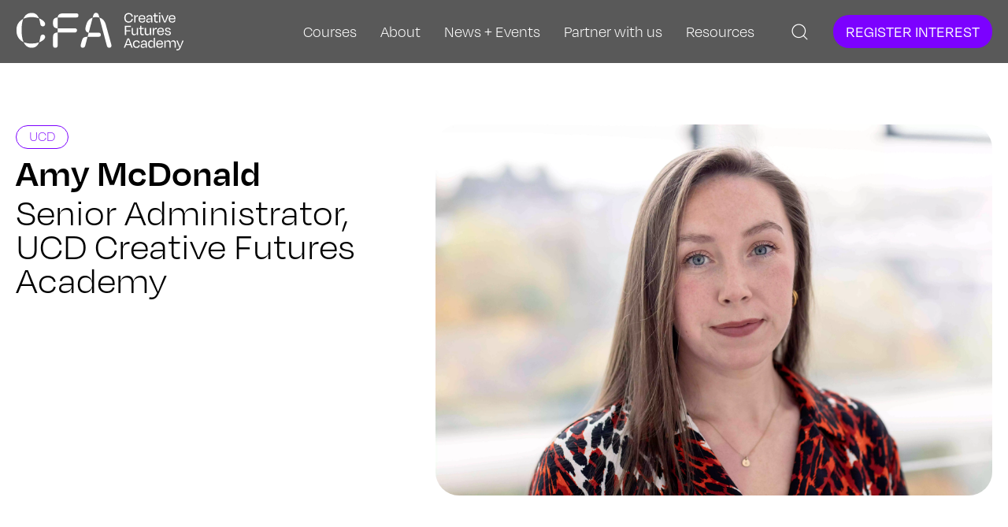

--- FILE ---
content_type: text/html; charset=UTF-8
request_url: https://staging.creativefuturesacademy.ie/team/amy-mcdonald/
body_size: 12808
content:
<!DOCTYPE html>
<html xmlns="http://www.w3.org/1999/xhtml" lang="en-US">
<head>
<meta name="google-site-verification" content="ydIKM02tSzszRTpaKqQEkwT7k-Di5TO-UtcD9GZShpA" />
<meta http-equiv="Content-Type" content="text/html; charset=utf-8">
<meta name="viewport" content="width=device-width, initial-scale=1.0" />
<meta name="description" content="Creative Futures Academy (CFA) designs learning experiences that allow you to shape your future. Our tailored courses and micro courses offer access to expertise and networks across three campuses NCAD, IADT and UCD.">
<meta name="keywords" content="CFA, Creative Futures Academy, creative futures academy, creative, futures, academy">        
<title>CFA Creative Futures Academy Amy McDonald &#8212; CFA Creative Futures Academy</title>   
<link rel="pingback" href="https://staging.creativefuturesacademy.ie/xmlrpc.php" />
<link rel="profile" href="http://gmpg.org/xfn/11" />
<script src="https://unpkg.com/phosphor-icons"></script> 
<script async src="https://www.googletagmanager.com/gtag/js?id=G-LDZBWXS3DR"></script>
<script>
	window.dataLayer = window.dataLayer || [];
	function gtag(){dataLayer.push(arguments);}
	gtag('js', new Date());

	gtag('config', 'G-LDZBWXS3DR');
</script> 
<script async src="https://www.googletagmanager.com/gtag/js?id=AW-11258102927"></script>
<script>
  window.dataLayer = window.dataLayer || [];
  function gtag(){dataLayer.push(arguments);}
  gtag('js', new Date());

  gtag('config', 'AW-11258102927');
</script>
	
<meta name='robots' content='index, follow, max-image-preview:large, max-snippet:-1, max-video-preview:-1' />

	<!-- This site is optimized with the Yoast SEO plugin v26.8 - https://yoast.com/product/yoast-seo-wordpress/ -->
	<link rel="canonical" href="https://staging.creativefuturesacademy.ie/team/amy-mcdonald/" />
	<meta property="og:locale" content="en_US" />
	<meta property="og:type" content="article" />
	<meta property="og:title" content="Amy McDonald &#8212; CFA Creative Futures Academy" />
	<meta property="og:url" content="https://staging.creativefuturesacademy.ie/team/amy-mcdonald/" />
	<meta property="og:site_name" content="CFA Creative Futures Academy" />
	<meta property="article:modified_time" content="2023-11-17T10:39:08+00:00" />
	<meta name="twitter:card" content="summary_large_image" />
	<script type="application/ld+json" class="yoast-schema-graph">{"@context":"https://schema.org","@graph":[{"@type":"WebPage","@id":"https://staging.creativefuturesacademy.ie/team/amy-mcdonald/","url":"https://staging.creativefuturesacademy.ie/team/amy-mcdonald/","name":"Amy McDonald &#8212; CFA Creative Futures Academy","isPartOf":{"@id":"https://staging.creativefuturesacademy.ie/#website"},"datePublished":"2021-10-27T10:34:33+00:00","dateModified":"2023-11-17T10:39:08+00:00","breadcrumb":{"@id":"https://staging.creativefuturesacademy.ie/team/amy-mcdonald/#breadcrumb"},"inLanguage":"en-US","potentialAction":[{"@type":"ReadAction","target":["https://staging.creativefuturesacademy.ie/team/amy-mcdonald/"]}]},{"@type":"BreadcrumbList","@id":"https://staging.creativefuturesacademy.ie/team/amy-mcdonald/#breadcrumb","itemListElement":[{"@type":"ListItem","position":1,"name":"Home","item":"https://staging.creativefuturesacademy.ie/"},{"@type":"ListItem","position":2,"name":"Team","item":"https://staging.creativefuturesacademy.ie/team/"},{"@type":"ListItem","position":3,"name":"Amy McDonald"}]},{"@type":"WebSite","@id":"https://staging.creativefuturesacademy.ie/#website","url":"https://staging.creativefuturesacademy.ie/","name":"CFA Creative Futures Academy","description":"Creative Skills for Tomorrow’s World","publisher":{"@id":"https://staging.creativefuturesacademy.ie/#organization"},"potentialAction":[{"@type":"SearchAction","target":{"@type":"EntryPoint","urlTemplate":"https://staging.creativefuturesacademy.ie/?s={search_term_string}"},"query-input":{"@type":"PropertyValueSpecification","valueRequired":true,"valueName":"search_term_string"}}],"inLanguage":"en-US"},{"@type":"Organization","@id":"https://staging.creativefuturesacademy.ie/#organization","name":"Creative Futures Academy","url":"https://staging.creativefuturesacademy.ie/","logo":{"@type":"ImageObject","inLanguage":"en-US","@id":"https://staging.creativefuturesacademy.ie/#/schema/logo/image/","url":"https://creativefuturesacademy.ie/wp-content/uploads/2021/11/CFA-Logo-Purple.svg","contentUrl":"https://creativefuturesacademy.ie/wp-content/uploads/2021/11/CFA-Logo-Purple.svg","width":"1024","height":"1024","caption":"Creative Futures Academy"},"image":{"@id":"https://staging.creativefuturesacademy.ie/#/schema/logo/image/"}}]}</script>
	<!-- / Yoast SEO plugin. -->


<link rel='dns-prefetch' href='//cdn.jsdelivr.net' />
<link rel='dns-prefetch' href='//cdnjs.cloudflare.com' />
<link rel='dns-prefetch' href='//www.gstatic.com' />
<link rel='dns-prefetch' href='//unpkg.com' />
<link rel="alternate" type="application/rss+xml" title="CFA Creative Futures Academy &raquo; Feed" href="https://staging.creativefuturesacademy.ie/feed/" />
<link rel="alternate" type="application/rss+xml" title="CFA Creative Futures Academy &raquo; Comments Feed" href="https://staging.creativefuturesacademy.ie/comments/feed/" />
<link rel="alternate" title="oEmbed (JSON)" type="application/json+oembed" href="https://staging.creativefuturesacademy.ie/wp-json/oembed/1.0/embed?url=https%3A%2F%2Fstaging.creativefuturesacademy.ie%2Fteam%2Famy-mcdonald%2F" />
<link rel="alternate" title="oEmbed (XML)" type="text/xml+oembed" href="https://staging.creativefuturesacademy.ie/wp-json/oembed/1.0/embed?url=https%3A%2F%2Fstaging.creativefuturesacademy.ie%2Fteam%2Famy-mcdonald%2F&#038;format=xml" />
<style id='wp-img-auto-sizes-contain-inline-css' type='text/css'>
img:is([sizes=auto i],[sizes^="auto," i]){contain-intrinsic-size:3000px 1500px}
/*# sourceURL=wp-img-auto-sizes-contain-inline-css */
</style>
<style id='wp-block-library-inline-css' type='text/css'>
:root{--wp-block-synced-color:#7a00df;--wp-block-synced-color--rgb:122,0,223;--wp-bound-block-color:var(--wp-block-synced-color);--wp-editor-canvas-background:#ddd;--wp-admin-theme-color:#007cba;--wp-admin-theme-color--rgb:0,124,186;--wp-admin-theme-color-darker-10:#006ba1;--wp-admin-theme-color-darker-10--rgb:0,107,160.5;--wp-admin-theme-color-darker-20:#005a87;--wp-admin-theme-color-darker-20--rgb:0,90,135;--wp-admin-border-width-focus:2px}@media (min-resolution:192dpi){:root{--wp-admin-border-width-focus:1.5px}}.wp-element-button{cursor:pointer}:root .has-very-light-gray-background-color{background-color:#eee}:root .has-very-dark-gray-background-color{background-color:#313131}:root .has-very-light-gray-color{color:#eee}:root .has-very-dark-gray-color{color:#313131}:root .has-vivid-green-cyan-to-vivid-cyan-blue-gradient-background{background:linear-gradient(135deg,#00d084,#0693e3)}:root .has-purple-crush-gradient-background{background:linear-gradient(135deg,#34e2e4,#4721fb 50%,#ab1dfe)}:root .has-hazy-dawn-gradient-background{background:linear-gradient(135deg,#faaca8,#dad0ec)}:root .has-subdued-olive-gradient-background{background:linear-gradient(135deg,#fafae1,#67a671)}:root .has-atomic-cream-gradient-background{background:linear-gradient(135deg,#fdd79a,#004a59)}:root .has-nightshade-gradient-background{background:linear-gradient(135deg,#330968,#31cdcf)}:root .has-midnight-gradient-background{background:linear-gradient(135deg,#020381,#2874fc)}:root{--wp--preset--font-size--normal:16px;--wp--preset--font-size--huge:42px}.has-regular-font-size{font-size:1em}.has-larger-font-size{font-size:2.625em}.has-normal-font-size{font-size:var(--wp--preset--font-size--normal)}.has-huge-font-size{font-size:var(--wp--preset--font-size--huge)}.has-text-align-center{text-align:center}.has-text-align-left{text-align:left}.has-text-align-right{text-align:right}.has-fit-text{white-space:nowrap!important}#end-resizable-editor-section{display:none}.aligncenter{clear:both}.items-justified-left{justify-content:flex-start}.items-justified-center{justify-content:center}.items-justified-right{justify-content:flex-end}.items-justified-space-between{justify-content:space-between}.screen-reader-text{border:0;clip-path:inset(50%);height:1px;margin:-1px;overflow:hidden;padding:0;position:absolute;width:1px;word-wrap:normal!important}.screen-reader-text:focus{background-color:#ddd;clip-path:none;color:#444;display:block;font-size:1em;height:auto;left:5px;line-height:normal;padding:15px 23px 14px;text-decoration:none;top:5px;width:auto;z-index:100000}html :where(.has-border-color){border-style:solid}html :where([style*=border-top-color]){border-top-style:solid}html :where([style*=border-right-color]){border-right-style:solid}html :where([style*=border-bottom-color]){border-bottom-style:solid}html :where([style*=border-left-color]){border-left-style:solid}html :where([style*=border-width]){border-style:solid}html :where([style*=border-top-width]){border-top-style:solid}html :where([style*=border-right-width]){border-right-style:solid}html :where([style*=border-bottom-width]){border-bottom-style:solid}html :where([style*=border-left-width]){border-left-style:solid}html :where(img[class*=wp-image-]){height:auto;max-width:100%}:where(figure){margin:0 0 1em}html :where(.is-position-sticky){--wp-admin--admin-bar--position-offset:var(--wp-admin--admin-bar--height,0px)}@media screen and (max-width:600px){html :where(.is-position-sticky){--wp-admin--admin-bar--position-offset:0px}}

/*# sourceURL=wp-block-library-inline-css */
</style><style id='global-styles-inline-css' type='text/css'>
:root{--wp--preset--aspect-ratio--square: 1;--wp--preset--aspect-ratio--4-3: 4/3;--wp--preset--aspect-ratio--3-4: 3/4;--wp--preset--aspect-ratio--3-2: 3/2;--wp--preset--aspect-ratio--2-3: 2/3;--wp--preset--aspect-ratio--16-9: 16/9;--wp--preset--aspect-ratio--9-16: 9/16;--wp--preset--color--black: #000000;--wp--preset--color--cyan-bluish-gray: #abb8c3;--wp--preset--color--white: #ffffff;--wp--preset--color--pale-pink: #f78da7;--wp--preset--color--vivid-red: #cf2e2e;--wp--preset--color--luminous-vivid-orange: #ff6900;--wp--preset--color--luminous-vivid-amber: #fcb900;--wp--preset--color--light-green-cyan: #7bdcb5;--wp--preset--color--vivid-green-cyan: #00d084;--wp--preset--color--pale-cyan-blue: #8ed1fc;--wp--preset--color--vivid-cyan-blue: #0693e3;--wp--preset--color--vivid-purple: #9b51e0;--wp--preset--gradient--vivid-cyan-blue-to-vivid-purple: linear-gradient(135deg,rgb(6,147,227) 0%,rgb(155,81,224) 100%);--wp--preset--gradient--light-green-cyan-to-vivid-green-cyan: linear-gradient(135deg,rgb(122,220,180) 0%,rgb(0,208,130) 100%);--wp--preset--gradient--luminous-vivid-amber-to-luminous-vivid-orange: linear-gradient(135deg,rgb(252,185,0) 0%,rgb(255,105,0) 100%);--wp--preset--gradient--luminous-vivid-orange-to-vivid-red: linear-gradient(135deg,rgb(255,105,0) 0%,rgb(207,46,46) 100%);--wp--preset--gradient--very-light-gray-to-cyan-bluish-gray: linear-gradient(135deg,rgb(238,238,238) 0%,rgb(169,184,195) 100%);--wp--preset--gradient--cool-to-warm-spectrum: linear-gradient(135deg,rgb(74,234,220) 0%,rgb(151,120,209) 20%,rgb(207,42,186) 40%,rgb(238,44,130) 60%,rgb(251,105,98) 80%,rgb(254,248,76) 100%);--wp--preset--gradient--blush-light-purple: linear-gradient(135deg,rgb(255,206,236) 0%,rgb(152,150,240) 100%);--wp--preset--gradient--blush-bordeaux: linear-gradient(135deg,rgb(254,205,165) 0%,rgb(254,45,45) 50%,rgb(107,0,62) 100%);--wp--preset--gradient--luminous-dusk: linear-gradient(135deg,rgb(255,203,112) 0%,rgb(199,81,192) 50%,rgb(65,88,208) 100%);--wp--preset--gradient--pale-ocean: linear-gradient(135deg,rgb(255,245,203) 0%,rgb(182,227,212) 50%,rgb(51,167,181) 100%);--wp--preset--gradient--electric-grass: linear-gradient(135deg,rgb(202,248,128) 0%,rgb(113,206,126) 100%);--wp--preset--gradient--midnight: linear-gradient(135deg,rgb(2,3,129) 0%,rgb(40,116,252) 100%);--wp--preset--font-size--small: 13px;--wp--preset--font-size--medium: 20px;--wp--preset--font-size--large: 36px;--wp--preset--font-size--x-large: 42px;--wp--preset--spacing--20: 0.44rem;--wp--preset--spacing--30: 0.67rem;--wp--preset--spacing--40: 1rem;--wp--preset--spacing--50: 1.5rem;--wp--preset--spacing--60: 2.25rem;--wp--preset--spacing--70: 3.38rem;--wp--preset--spacing--80: 5.06rem;--wp--preset--shadow--natural: 6px 6px 9px rgba(0, 0, 0, 0.2);--wp--preset--shadow--deep: 12px 12px 50px rgba(0, 0, 0, 0.4);--wp--preset--shadow--sharp: 6px 6px 0px rgba(0, 0, 0, 0.2);--wp--preset--shadow--outlined: 6px 6px 0px -3px rgb(255, 255, 255), 6px 6px rgb(0, 0, 0);--wp--preset--shadow--crisp: 6px 6px 0px rgb(0, 0, 0);}:where(.is-layout-flex){gap: 0.5em;}:where(.is-layout-grid){gap: 0.5em;}body .is-layout-flex{display: flex;}.is-layout-flex{flex-wrap: wrap;align-items: center;}.is-layout-flex > :is(*, div){margin: 0;}body .is-layout-grid{display: grid;}.is-layout-grid > :is(*, div){margin: 0;}:where(.wp-block-columns.is-layout-flex){gap: 2em;}:where(.wp-block-columns.is-layout-grid){gap: 2em;}:where(.wp-block-post-template.is-layout-flex){gap: 1.25em;}:where(.wp-block-post-template.is-layout-grid){gap: 1.25em;}.has-black-color{color: var(--wp--preset--color--black) !important;}.has-cyan-bluish-gray-color{color: var(--wp--preset--color--cyan-bluish-gray) !important;}.has-white-color{color: var(--wp--preset--color--white) !important;}.has-pale-pink-color{color: var(--wp--preset--color--pale-pink) !important;}.has-vivid-red-color{color: var(--wp--preset--color--vivid-red) !important;}.has-luminous-vivid-orange-color{color: var(--wp--preset--color--luminous-vivid-orange) !important;}.has-luminous-vivid-amber-color{color: var(--wp--preset--color--luminous-vivid-amber) !important;}.has-light-green-cyan-color{color: var(--wp--preset--color--light-green-cyan) !important;}.has-vivid-green-cyan-color{color: var(--wp--preset--color--vivid-green-cyan) !important;}.has-pale-cyan-blue-color{color: var(--wp--preset--color--pale-cyan-blue) !important;}.has-vivid-cyan-blue-color{color: var(--wp--preset--color--vivid-cyan-blue) !important;}.has-vivid-purple-color{color: var(--wp--preset--color--vivid-purple) !important;}.has-black-background-color{background-color: var(--wp--preset--color--black) !important;}.has-cyan-bluish-gray-background-color{background-color: var(--wp--preset--color--cyan-bluish-gray) !important;}.has-white-background-color{background-color: var(--wp--preset--color--white) !important;}.has-pale-pink-background-color{background-color: var(--wp--preset--color--pale-pink) !important;}.has-vivid-red-background-color{background-color: var(--wp--preset--color--vivid-red) !important;}.has-luminous-vivid-orange-background-color{background-color: var(--wp--preset--color--luminous-vivid-orange) !important;}.has-luminous-vivid-amber-background-color{background-color: var(--wp--preset--color--luminous-vivid-amber) !important;}.has-light-green-cyan-background-color{background-color: var(--wp--preset--color--light-green-cyan) !important;}.has-vivid-green-cyan-background-color{background-color: var(--wp--preset--color--vivid-green-cyan) !important;}.has-pale-cyan-blue-background-color{background-color: var(--wp--preset--color--pale-cyan-blue) !important;}.has-vivid-cyan-blue-background-color{background-color: var(--wp--preset--color--vivid-cyan-blue) !important;}.has-vivid-purple-background-color{background-color: var(--wp--preset--color--vivid-purple) !important;}.has-black-border-color{border-color: var(--wp--preset--color--black) !important;}.has-cyan-bluish-gray-border-color{border-color: var(--wp--preset--color--cyan-bluish-gray) !important;}.has-white-border-color{border-color: var(--wp--preset--color--white) !important;}.has-pale-pink-border-color{border-color: var(--wp--preset--color--pale-pink) !important;}.has-vivid-red-border-color{border-color: var(--wp--preset--color--vivid-red) !important;}.has-luminous-vivid-orange-border-color{border-color: var(--wp--preset--color--luminous-vivid-orange) !important;}.has-luminous-vivid-amber-border-color{border-color: var(--wp--preset--color--luminous-vivid-amber) !important;}.has-light-green-cyan-border-color{border-color: var(--wp--preset--color--light-green-cyan) !important;}.has-vivid-green-cyan-border-color{border-color: var(--wp--preset--color--vivid-green-cyan) !important;}.has-pale-cyan-blue-border-color{border-color: var(--wp--preset--color--pale-cyan-blue) !important;}.has-vivid-cyan-blue-border-color{border-color: var(--wp--preset--color--vivid-cyan-blue) !important;}.has-vivid-purple-border-color{border-color: var(--wp--preset--color--vivid-purple) !important;}.has-vivid-cyan-blue-to-vivid-purple-gradient-background{background: var(--wp--preset--gradient--vivid-cyan-blue-to-vivid-purple) !important;}.has-light-green-cyan-to-vivid-green-cyan-gradient-background{background: var(--wp--preset--gradient--light-green-cyan-to-vivid-green-cyan) !important;}.has-luminous-vivid-amber-to-luminous-vivid-orange-gradient-background{background: var(--wp--preset--gradient--luminous-vivid-amber-to-luminous-vivid-orange) !important;}.has-luminous-vivid-orange-to-vivid-red-gradient-background{background: var(--wp--preset--gradient--luminous-vivid-orange-to-vivid-red) !important;}.has-very-light-gray-to-cyan-bluish-gray-gradient-background{background: var(--wp--preset--gradient--very-light-gray-to-cyan-bluish-gray) !important;}.has-cool-to-warm-spectrum-gradient-background{background: var(--wp--preset--gradient--cool-to-warm-spectrum) !important;}.has-blush-light-purple-gradient-background{background: var(--wp--preset--gradient--blush-light-purple) !important;}.has-blush-bordeaux-gradient-background{background: var(--wp--preset--gradient--blush-bordeaux) !important;}.has-luminous-dusk-gradient-background{background: var(--wp--preset--gradient--luminous-dusk) !important;}.has-pale-ocean-gradient-background{background: var(--wp--preset--gradient--pale-ocean) !important;}.has-electric-grass-gradient-background{background: var(--wp--preset--gradient--electric-grass) !important;}.has-midnight-gradient-background{background: var(--wp--preset--gradient--midnight) !important;}.has-small-font-size{font-size: var(--wp--preset--font-size--small) !important;}.has-medium-font-size{font-size: var(--wp--preset--font-size--medium) !important;}.has-large-font-size{font-size: var(--wp--preset--font-size--large) !important;}.has-x-large-font-size{font-size: var(--wp--preset--font-size--x-large) !important;}
/*# sourceURL=global-styles-inline-css */
</style>

<style id='classic-theme-styles-inline-css' type='text/css'>
/*! This file is auto-generated */
.wp-block-button__link{color:#fff;background-color:#32373c;border-radius:9999px;box-shadow:none;text-decoration:none;padding:calc(.667em + 2px) calc(1.333em + 2px);font-size:1.125em}.wp-block-file__button{background:#32373c;color:#fff;text-decoration:none}
/*# sourceURL=/wp-includes/css/classic-themes.min.css */
</style>
<link rel='stylesheet' id='add-boot-css' href='https://cdn.jsdelivr.net/npm/bootstrap@4.1.3/dist/css/bootstrap.min.css'  media='all' />
<link rel='stylesheet' id='add-aos-css' href='https://cdn.jsdelivr.net/npm/aos@2.3.3/dist/aos.css'  media='all' />
<link rel='stylesheet' id='add-css-css' href='https://staging.creativefuturesacademy.ie/wp-content/themes/CFA_New/css/master-style-73.css'  media='all' />
<link rel='stylesheet' id='add-slinky-css-css' href='https://staging.creativefuturesacademy.ie/wp-content/themes/CFA_New/css/slinky.min.css'  media='all' />
<link rel='stylesheet' id='add-slick-css-css' href='https://staging.creativefuturesacademy.ie/wp-content/themes/CFA_New/css/slick-2.css'  media='all' />
<link rel='stylesheet' id='add-slick-theme-css-css' href='https://staging.creativefuturesacademy.ie/wp-content/themes/CFA_New/css/slick-theme-6.css'  media='all' />
<link rel='stylesheet' id='add-plyr-css-css' href='https://unpkg.com/plyr@3/dist/plyr.css'  media='all' />
<script  src="https://staging.creativefuturesacademy.ie/wp-includes/js/jquery/jquery.min.js" id="jquery-core-js"></script>
<script  src="https://staging.creativefuturesacademy.ie/wp-includes/js/jquery/jquery-migrate.min.js" id="jquery-migrate-js"></script>
<script  src="https://cdn.jsdelivr.net/npm/bootstrap@4.1.3/dist/js/bootstrap.min.js" id="add-bootjs-js"></script>
<script  src="https://cdnjs.cloudflare.com/ajax/libs/rellax/1.12.1/rellax.min.js" id="add-rellax-js"></script>
<script  src="https://staging.creativefuturesacademy.ie/wp-content/themes/CFA_New/js/slick-2.js" id="add-slick-js-js"></script>
<script  src="https://staging.creativefuturesacademy.ie/wp-content/themes/CFA_New/js/slinky.min.js" id="add-slinky-js-js"></script>
<script  src="https://cdnjs.cloudflare.com/ajax/libs/jquery.matchHeight/0.7.2/jquery.matchHeight-min.js" id="add-match-js"></script>
<script  src="https://cdn.jsdelivr.net/npm/aos@2.3.3/dist/aos.min.js" id="add-aos-js-js"></script>
<script  src="https://cdnjs.cloudflare.com/ajax/libs/gsap/3.10.1/gsap.min.js" id="add-gsap-js"></script>
<script  src="https://unpkg.com/plyr@3/dist/plyr.min.js" id="add-plyr-js-js"></script>
<script  src="https://staging.creativefuturesacademy.ie/wp-content/themes/CFA_New/js/scripts-66.js" id="add-scripts-js"></script>
<link rel="https://api.w.org/" href="https://staging.creativefuturesacademy.ie/wp-json/" /><link rel="EditURI" type="application/rsd+xml" title="RSD" href="https://staging.creativefuturesacademy.ie/xmlrpc.php?rsd" />
<meta name="generator" content="WordPress 6.9" />
<link rel='shortlink' href='https://staging.creativefuturesacademy.ie/?p=731' />
<meta name="generator" content="performance-lab 4.0.1; plugins: ">
<link rel="icon" href="https://staging.creativefuturesacademy.ie/wp-content/uploads/2021/10/cropped-favicon-1-150x150.png" sizes="32x32" />
<link rel="icon" href="https://staging.creativefuturesacademy.ie/wp-content/uploads/2021/10/cropped-favicon-1-300x300.png" sizes="192x192" />
<link rel="apple-touch-icon" href="https://staging.creativefuturesacademy.ie/wp-content/uploads/2021/10/cropped-favicon-1-300x300.png" />
<meta name="msapplication-TileImage" content="https://staging.creativefuturesacademy.ie/wp-content/uploads/2021/10/cropped-favicon-1-300x300.png" />
</head>
<body class="wp-singular team-template-default single single-team postid-731 wp-theme-CFA_New" style="overflow-x:hidden;">
<nav class="header d-flex" style="padding-left:20px; padding-right:20px; position: fixed; z-index: 10; justify-content: space-between; width: 100%; background:rgba(0,0,0,0.65); backdrop-filter: blur(30px); -webkit-backdrop-filter: blur(30px); top:0;">
    <a href="https://staging.creativefuturesacademy.ie/home" style="height:fit-content;">
        <img style="object-fit: contain; object-position: left; height:50px; margin-top:15px;" class="my-cfa-logo" width="230" height="50" src="https://staging.creativefuturesacademy.ie/wp-content/themes/CFA/images/CFA-logo-new.svg" alt="CFA Creative Futures Academy Home Page Logo">
    </a>
    <div class="header-hide-when-small" style="position: relative; display:flex; align-content:center; flex-wrap:wrap; height:80px;">
                <div class="menu-main-nav-container"><ul id="menu-main-nav" class="menu"><li id="menu-item-3123" class="menu-item menu-item-type-post_type menu-item-object-page menu-item-has-children menu-item-3123"><a href="https://staging.creativefuturesacademy.ie/course-overview/">Courses</a>
<ul class="sub-menu">
	<li id="menu-item-3517" class="menu-item menu-item-type-post_type menu-item-object-page menu-item-3517"><a href="https://staging.creativefuturesacademy.ie/course-overview/">Courses</a></li>
	<li id="menu-item-3126" class="menu-item menu-item-type-post_type menu-item-object-page menu-item-3126"><a href="https://staging.creativefuturesacademy.ie/upcoming-courses/">Upcoming Courses</a></li>
	<li id="menu-item-3236" class="menu-item menu-item-type-post_type menu-item-object-page menu-item-3236"><a href="https://staging.creativefuturesacademy.ie/past-courses/">Past Courses</a></li>
</ul>
</li>
<li id="menu-item-3125" class="menu-item menu-item-type-post_type menu-item-object-page menu-item-has-children menu-item-3125"><a href="https://staging.creativefuturesacademy.ie/about/">About</a>
<ul class="sub-menu">
	<li id="menu-item-3521" class="menu-item menu-item-type-post_type menu-item-object-page menu-item-3521"><a href="https://staging.creativefuturesacademy.ie/about/">About</a></li>
	<li id="menu-item-3231" class="menu-item menu-item-type-post_type menu-item-object-page menu-item-3231"><a href="https://staging.creativefuturesacademy.ie/funders/">Funders</a></li>
	<li id="menu-item-3230" class="menu-item menu-item-type-post_type menu-item-object-page menu-item-3230"><a href="https://staging.creativefuturesacademy.ie/cfa-team/">CFA Team</a></li>
	<li id="menu-item-3233" class="menu-item menu-item-type-post_type menu-item-object-page menu-item-3233"><a href="https://staging.creativefuturesacademy.ie/industry-council/">Industry Council</a></li>
	<li id="menu-item-4330" class="menu-item menu-item-type-post_type menu-item-object-page menu-item-4330"><a href="https://staging.creativefuturesacademy.ie/about/state-of-the-art-facilities/">State-of-the-art facilities</a></li>
</ul>
</li>
<li id="menu-item-3124" class="menu-item menu-item-type-post_type menu-item-object-page menu-item-has-children menu-item-3124"><a href="https://staging.creativefuturesacademy.ie/news-events/">News + Events</a>
<ul class="sub-menu">
	<li id="menu-item-3237" class="menu-item menu-item-type-post_type menu-item-object-page menu-item-3237"><a href="https://staging.creativefuturesacademy.ie/all-news/">News</a></li>
	<li id="menu-item-3238" class="menu-item menu-item-type-post_type menu-item-object-page menu-item-3238"><a href="https://staging.creativefuturesacademy.ie/all-events/">Events</a></li>
	<li id="menu-item-3239" class="menu-item menu-item-type-post_type menu-item-object-page menu-item-3239"><a href="https://staging.creativefuturesacademy.ie/press/">Press</a></li>
</ul>
</li>
<li id="menu-item-4059" class="menu-item menu-item-type-post_type menu-item-object-page menu-item-has-children menu-item-4059"><a href="https://staging.creativefuturesacademy.ie/partner-with-us/">Partner with us</a>
<ul class="sub-menu">
	<li id="menu-item-4147" class="menu-item menu-item-type-post_type menu-item-object-page menu-item-4147"><a href="https://staging.creativefuturesacademy.ie/partner-with-us/">Partner with us</a></li>
	<li id="menu-item-3444" class="menu-item menu-item-type-post_type menu-item-object-page menu-item-3444"><a href="https://staging.creativefuturesacademy.ie/partner-projects/">Partner Projects</a></li>
	<li id="menu-item-3122" class="menu-item menu-item-type-post_type menu-item-object-page menu-item-3122"><a href="https://staging.creativefuturesacademy.ie/employers/">Employers</a></li>
</ul>
</li>
<li id="menu-item-3228" class="menu-item menu-item-type-post_type menu-item-object-page menu-item-has-children menu-item-3228"><a href="https://staging.creativefuturesacademy.ie/resources/">Resources</a>
<ul class="sub-menu">
	<li id="menu-item-3520" class="menu-item menu-item-type-post_type menu-item-object-page menu-item-3520"><a href="https://staging.creativefuturesacademy.ie/resources/">Resources</a></li>
	<li id="menu-item-3128" class="menu-item menu-item-type-post_type menu-item-object-page menu-item-3128"><a href="https://staging.creativefuturesacademy.ie/scholarships-bursaries/">Scholarships &#038; Bursaries</a></li>
	<li id="menu-item-3130" class="menu-item menu-item-type-post_type menu-item-object-page menu-item-3130"><a href="https://staging.creativefuturesacademy.ie/my-cfa/">My CFA</a></li>
	<li id="menu-item-3127" class="menu-item menu-item-type-post_type menu-item-object-page menu-item-3127"><a href="https://staging.creativefuturesacademy.ie/cfa-stories/">CFA Stories</a></li>
</ul>
</li>
</ul></div>		<i class="ph-magnifying-glass-light search-icon search-stuff" id="openSearch"></i>
		 <a class="btn purple font-white" style="padding:10px 15px;" href="https://staging.creativefuturesacademy.ie/register-your-interest/">Register Interest</a>
    </div>
	
	            <div class="master-container header-show-when-small burger-menu-container match" style="position:relative; right:0; margin-top:0px !important; top:0;">

      <div class="burger-menu" style="margin:auto;">
        <div class="bar">
          <span class="bar-1"> </span>
          <span class="bar-2"> </span>
          <span class="bar-3"> </span>
        </div>
      </div>
 </div>
</nav>
	
	<div class="menunew" style="display:none !important; height:100%; width:100%; max-width:100vw !important;">
             <div id="menu" style="padding-top:15px; height:fit-content !important; min-height:fit-content !important; background:transparent !important;">
           <ul style="padding-left:0px !important; height:calc(100vh - 180px);" id="menu-primary"><ul class="d-flex m-0" style="padding-left:0px !important; justify-content:space-between;"><li class="parent"><a class="main-menu-title" style="font-size: 22px !important;" href="https://staging.creativefuturesacademy.ie/course-overview/">Courses</a></li><li class="parent" id=" "><a class="main-menu-title" style="font-size: 22px !important;" href="#"></a><ul style="padding-left:0px !important;"><li class="child"><a href="https://staging.creativefuturesacademy.ie/course-overview/">Courses</a></li><li class="child"><a href="https://staging.creativefuturesacademy.ie/upcoming-courses/">Upcoming Courses</a></li><li class="child"><a href="https://staging.creativefuturesacademy.ie/past-courses/">Past Courses</a></li></ul></li></ul><ul class="d-flex m-0" style="padding-left:0px !important; justify-content:space-between;"><li class="parent"><a class="main-menu-title" style="font-size: 22px !important;" href="https://staging.creativefuturesacademy.ie/about/">About</a></li><li class="parent arrow"><a class="main-menu-title" style="font-size: 22px !important;" href="#"></a><ul style="padding-left:0px !important;"><li class="child"><a href="https://staging.creativefuturesacademy.ie/about/">About</a></li><li class="child"><a href="https://staging.creativefuturesacademy.ie/funders/">Funders</a></li><li class="child"><a href="https://staging.creativefuturesacademy.ie/cfa-team/">CFA Team</a></li><li class="child"><a href="https://staging.creativefuturesacademy.ie/industry-council/">Industry Council</a></li><li class="child"><a href="https://staging.creativefuturesacademy.ie/about/state-of-the-art-facilities/">State-of-the-art facilities</a></li></ul></li></ul><ul class="d-flex m-0" style="padding-left:0px !important; justify-content:space-between;"><li class="parent"><a class="main-menu-title" style="font-size: 22px !important;" href="https://staging.creativefuturesacademy.ie/news-events/">News + Events</a></li><li class="parent arrow"><a class="main-menu-title" style="font-size: 22px !important;" href="#"></a><ul style="padding-left:0px !important;"><li class="child"><a href="https://staging.creativefuturesacademy.ie/all-news/">News</a></li><li class="child"><a href="https://staging.creativefuturesacademy.ie/all-events/">Events</a></li><li class="child"><a href="https://staging.creativefuturesacademy.ie/press/">Press</a></li></ul></li></ul><ul class="d-flex m-0" style="padding-left:0px !important; justify-content:space-between;"><li class="parent"><a class="main-menu-title" style="font-size: 22px !important;" href="https://staging.creativefuturesacademy.ie/partner-with-us/">Partner with us</a></li><li class="parent arrow"><a class="main-menu-title" style="font-size: 22px !important;" href="#"></a><ul style="padding-left:0px !important;"><li class="child"><a href="https://staging.creativefuturesacademy.ie/partner-with-us/">Partner with us</a></li><li class="child"><a href="https://staging.creativefuturesacademy.ie/partner-projects/">Partner Projects</a></li><li class="child"><a href="https://staging.creativefuturesacademy.ie/employers/">Employers</a></li></ul></li></ul><ul class="d-flex m-0" style="padding-left:0px !important; justify-content:space-between;"><li class="parent"><a class="main-menu-title" style="font-size: 22px !important;" href="https://staging.creativefuturesacademy.ie/resources/">Resources</a></li><li class="parent arrow"><a class="main-menu-title" style="font-size: 22px !important;" href="#"></a><ul style="padding-left:0px !important;"><li class="child"><a href="https://staging.creativefuturesacademy.ie/resources/">Resources</a></li><li class="child"><a href="https://staging.creativefuturesacademy.ie/scholarships-bursaries/">Scholarships &#038; Bursaries</a></li><li class="child"><a href="https://staging.creativefuturesacademy.ie/my-cfa/">My CFA</a></li><li class="child"><a href="https://staging.creativefuturesacademy.ie/cfa-stories/">CFA Stories</a></li></ul></ul>				 <div class="d-flex" style="padding-left:15px; padding-right:15px; position:absolute; bottom:0; gap:5px;">
<form role="search" method="get" class="search-form search-stuff" action="https://staging.creativefuturesacademy.ie" style="    display: flex;">
  <input class="btn searchbar new-searchbar search-stuff" autocomplete="off" type="text" name="s" id="s2" placeholder="Search..."  value="" > 	
        <h2 style=" cursor: pointer"><i class="ph-search pt-1 search-stuff" id="searchIcon1" >
            <input class="search-icon-bar search-stuff" type="submit" id="searchsubmit" value=" " style="margin-left: -23px;
opacity: 0; "/>
          </i> </h2>
</form>	
	 <a class="btn purple font-white" style="padding:10px 15px;" href="https://staging.creativefuturesacademy.ie/register-your-interest/">Register Interest</a>
					 </div>	
				 	 </div>

</div> 
	<div class="search-outer search-stuff">
<form role="search" method="get" class="search-form search-stuff" action="https://staging.creativefuturesacademy.ie" style="    display: flex;">
      <input class=" searchbar new-searchbar search-stuff" autocomplete="off" type="text" name="s" id="s" placeholder="Search..."  value="" > 	
            <h2 style=" cursor: pointer"><i class="ph-arrow-right-light pt-1 search-stuff" id="searchIcon" >
                <input class="search-icon-bar search-stuff" type="submit" id="searchsubmit" value=" " style="margin-left: -23px;
opacity: 0; "/>
              </i> </h2>
  </form>	
</div>
<style>
	.slinky-theme-default a:not(.back):hover {
    background: none !important;
}
	.slinky-theme-default a:not(.back):active {
    background: none !important;
}
	.slinky-theme-default a:not(.back) {
    color: #fff !important;
    padding-left:15px !important;
}
	.slinky-theme-default .next::after {
    margin-left: 1em;
    filter: invert(100%) sepia(6%) saturate(627%) hue-rotate(231deg) brightness(121%) contrast(100%);
		opacity: 1 !important;
		    padding-right:15px !important;
	}
	
	.slinky-theme-default .back::before{
		    filter: invert(100%) sepia(6%) saturate(627%) hue-rotate(231deg) brightness(121%) contrast(100%);
		opacity: 1 !important;
		padding-left: 0px;
	}
	a.back {
    padding-left: 15px !important;
		background: none !important;
}
	#menu.slinky-menu{
		height: fit-content !important;
	}
	
	ul#menu-main-nav .menu-item-has-children{
		padding:11px 15px !important;
		line-height:1.25rem !important;
	}
	#menu-main-nav .current-menu-parent{
	background:white !important;
	color:black;
	}
	
		#menu-main-nav .current-menu-parent a{
	color:black !important;
	}
	
	ul.sub-menu li a{
		color:white !important;
	}
	
	#menu-main-nav .current-menu-item{
			text-decoration: underline;
    text-underline-offset: 3px !important;
    text-decoration-thickness: 1px !important;
    text-decoration-color: white;
	}
	ul#menu-main-nav .sub-menu::before {
  content: "Go to"; /* Add the text you want before the sub-menu */
  display: inline-block;
  color:white;
  opacity:0.5; /* You can style the text as desired */
}
	
	i#openSearch{
		padding: 0px;
    color: white;
    padding-right: 30px;
	padding-left: 30px;
    display: flex;
    align-content: center;
    flex-wrap: wrap;
	cursor:pointer;
	font-size:25px;
	}
	
    ul#menu-main-nav {
        display: flex;
        flex-direction: row;
        list-style-type: none !important;
        margin-bottom: 0px;
        align-content: center;
        flex-wrap: wrap;
        height: auto; /* Change this to auto */
/*         gap: 15px; */
    }

    ul#menu-main-nav li {
        padding: 5px 0px !important;
        background: transparent;
        border-radius: 30px;
        height: fit-content;
		font-size: 1.25rem;
    }

    ul#menu-main-nav li a {
        color: white;
		display:block; 
    }
	    
    ul#menu-main-nav li:hover {
        background:white;
    }
	
	ul#menu-main-nav li:hover a {
        color: black;
    }

    ul#menu-main-nav li:hover ul.sub-menu {
    display: flex !important;
    flex-direction: column;
    justify-content: flex-end;
    }
	
	    ul.sub-menu{
      opacity: 0; /* Initial opacity set to 0 */
    }

	
	ul#menu-main-nav li:hover nav{
		height:75vh;
	}
	
    ul.sub-menu {
        display: none !important;
        position: absolute;
        list-style: none !important;
        left: 11px;
        padding-top: 10vh;
        max-height: 0; /* Start with a height of 0 */
        overflow: hidden;
    }

    ul.sub-menu li {
        padding: 0px;
        background: transparent !important;
        border-radius: 0px !important;
        font-family: degular, sans-serif;
        font-weight: 300;
        font-style: normal;
        font-size: clamp(28px, 2.5vw, 56px);
        padding: 0px !important;
		margin-bottom:10px;
    }

	 ul.sub-menu li a{
 	 font-family: degular, sans-serif;
  	 font-weight: 300;
 	  font-style: normal;
      font-size: clamp(28px, 2.5vw, 56px);
	  color:white !important;
	}
	
		 ul.sub-menu li a:hover{
 	 opacity:0.5;
	}
	
    /* Add a class to the parent li when its sub-menu is displayed */
    ul#menu-main-nav li:hover ul.sub-menu {
        max-height: 35vh; /* Adjust the height as needed */
		height:35vh;
		width:100%;
    }
	
			.header-show-when-small{
			display:none !important;
		}
		
		.header-hide-when-small{
			display:flex !important;
		}
	@media only screen and (max-width: 1270px) {
		.header-show-when-small{
			display:flex!important;
		}
		
		.header-hide-when-small{
			display:none !important;
		}
	}
	@media only screen and (max-width: 995px) {
		nav{
			padding-left:15px !important;
			padding-right:15px !important;
			padding-top:15px;
			padding-bottom:15px;
		}
		
		.my-cfa-logo{
			height:40px !important;
			margin-top:0px !important;
		}
		
		.menunew{
			margin-top:70px !important;
		}
		
		.burger-bottom{
			bottom:0px !important;
			width:100% !important;
			padding-left:15px;
			padding-right:15px;
			padding-bottom:10px;
		}
		.searchbar::placeholder{
			color:white !important;
		}
		
		.menu-item a{
			color:white !important;
		}
	}

</style>





<div class="container-fluid" id="block1">
    <div class="row">
		 <div class="col-lg-5 col-12 pt-lg-5 pt-md-5 pt-0 pb-5 order-lg-1 order-md-1 order-2 team-block p-0">
          <div class=" general-padding">
            	
                                   <a href="https://staging.creativefuturesacademy.ie/institution-category/ucd"><p1 class="theme-button mb-2" style="text-transform: uppercase;">
             ucd                   </p1></a>
                	
                 
                 
                 <h2 class=" bolder">Amy McDonald</h2>
                   <h2>Senior Administrator, UCD Creative Futures Academy</h2>
                   <h2></h2>
                  
              
			 </div>

              
     </div>
		
<div class="col-lg-7 col-12 pt-lg-5 pt-md-5 pt-0 pb-lg-5 pb-md-5 pb-3 p-0  order-lg-2 order-md-2 order-1" >
	<div class="general-padding">
   <img class="img-fluid"  src="https://staging.creativefuturesacademy.ie/wp-content/uploads/2021/10/Amy-McDonald_MG_3007HR.jpg" alt="Featured Image" style="border-radius:30px; width:100%; height:auto; object-fit:cover;">
                    </div>
		</div>
     </div>
 </div>
 
 <div class="container-fluid">
   <div class="row">
	   <div classs="col-12" style="width:100%; border-top:1px solid black;"></div>
	   <div class="col-lg-5 col-md-5 col-12 pt-lg-5 pt-md-5 pt-3 pb-lg-5 pb-md-5 pb-0 p-0">	<div class="general-padding"><h2 class="bolder">Bio</h2></div></div>
	   <div class="col-lg-7 col-md-7 col-12 pt-lg-5 pt-md-5 pt-0 pb-5 p-0">	<div class="general-padding"><p>Amy is the Senior Administrator for the Creative Futures Academy in UCD. She is a graduate of the UCD School of English, Drama and Film where she studied a BA in English with Drama, and an MA in Gender, Sexuality and Culture. She has also completed further study in the field of Sexuality and Sexual Health Education. <br />
<br />
Her role with the Creative Futures Academy will support the development of new programmes, initiatives, and teaching facilities in creative and performing arts education.<br />
<br />
Before joining the CFA Team, Amy worked on a university-wide project focusing on delivering, developing and driving consistently high quality student support services across UCD. She also supported the start-up phase of a nation-wide continuous professional development programme for educational professionals.  <br />
<br />
Amy is delighted to be part of the Creative Futures Academy; she will bring her experience of working in school, college and project administration to the CFA, as well as her love and enthusiasm for theatre, film and all things creative.<br />
</p></div></div>
   </div>
 </div>
   
      


 

	
    
    

    
    












	



<div class="container-fluid black footer pb-0">
    <div class="row">
        <div class="col-lg-5 col-md-5 col-12 p-0">
			<div class="general-padding">
            <img class="pb-4 img-fluid" width=250 height=83 src="https://staging.creativefuturesacademy.ie/wp-content/themes/CFA/images/CFA-logo-new.svg" style="max-width: 250px;" alt="Creative Futures Academy ">
			<br>
            <h5 class="white-font mb-2 hide-when-small">Keep Updated with CFA</h5><br>
             <!-- Begin Mailchimp Signup Form -->
              <div id="mc_embed_signup" class="hide-when-small" style="padding: 0; margin: 0;">
              <form action="https://creativefuturesacademy.us5.list-manage.com/subscribe/post?u=d28403483f40b96a18c70a8ee&amp;id=ea3da902b8" method="post" id="mc-embedded-subscribe-form" name="mc-embedded-subscribe-form" class="validate" target="_blank" novalidate>
              <div id="mc_embed_signup_scroll">
			  <input type="email" style="width: 300px" placeholder="Email Address" value="" name="EMAIL" class="required mt-2 email" id="mce-EMAIL">
              <input style="  background: white !important; position: absolute;  padding-left: 40px !important; cursor: pointer; margin-left: -50px;
                " class="email-submit-a mt-2" type="submit" value="" name="subscribe" id="mc-embedded-subscribe" >
               <h4 style=" margin-left: 260px; margin-top: -45px; z-index: 999; position: relative; pointer-events: none;">
               <i class="ph-arrow-right-light" style="color: var(--black);"></i></h4>
                <div id="mce-responses" class="clear">
                  <div class="response" id="mce-error-response" style="display:none"></div>
                  <div class="response" id="mce-success-response" style="display:none"></div>
                </div>    <!-- real people should not fill this in and expect good things - do not remove this or risk form bot signups-->
                <div style="position: absolute; left: -5000px;" aria-hidden="true">
					<input type="text" name="b_d28403483f40b96a18c70a8ee_ea3da902b8" tabindex="-1" value="">
				</div>
                <div class="clear"><input style="display: none;" type="submit" value="Subscribe" name="subscribe" id="mc-embedded-subscribe" class="button"></div>
                </div>
             	</form>
              	</div>
              <!--End mc_embed_signup-->
        </div>
		</div>
        <div class="col-lg-7 col-md-7 col-12 p-0">
			<div class="general-padding">
			<h5 class="white-font"> <div class="menu-footer-menu-container"><ul id="menu-footer-menu" class="menu"><li id="menu-item-232" class="menu-item menu-item-type-custom menu-item-object-custom menu-item-has-children menu-item-232"><a href="#">Policies</a>
<ul class="sub-menu">
	<li id="menu-item-553" class="menu-item menu-item-type-post_type menu-item-object-page menu-item-553"><a href="https://staging.creativefuturesacademy.ie/access-policies/">Code of Conduct</a></li>
	<li id="menu-item-4208" class="menu-item menu-item-type-post_type menu-item-object-page menu-item-4208"><a href="https://staging.creativefuturesacademy.ie/ethos-values/">Ethos &#038; Values</a></li>
</ul>
</li>
<li id="menu-item-75" class="menu-item menu-item-type-custom menu-item-object-custom menu-item-has-children menu-item-75"><a href="#">Quicklinks</a>
<ul class="sub-menu">
	<li id="menu-item-76" class="menu-item menu-item-type-post_type menu-item-object-page menu-item-76"><a href="https://staging.creativefuturesacademy.ie/about/">About</a></li>
	<li id="menu-item-77" class="menu-item menu-item-type-post_type menu-item-object-page menu-item-77"><a href="https://staging.creativefuturesacademy.ie/why-cfa/">Why CFA?</a></li>
	<li id="menu-item-79" class="menu-item menu-item-type-post_type menu-item-object-page menu-item-79"><a href="https://staging.creativefuturesacademy.ie/news-events/">News + Events</a></li>
	<li id="menu-item-668" class="menu-item menu-item-type-post_type menu-item-object-page menu-item-668"><a href="https://staging.creativefuturesacademy.ie/press/">Press</a></li>
	<li id="menu-item-80" class="menu-item menu-item-type-post_type menu-item-object-page menu-item-80"><a href="https://staging.creativefuturesacademy.ie/faqs/">FAQs</a></li>
	<li id="menu-item-2123" class="menu-item menu-item-type-post_type menu-item-object-page menu-item-2123"><a href="https://staging.creativefuturesacademy.ie/resources/">Resources</a></li>
</ul>
</li>
<li id="menu-item-81" class="menu-item menu-item-type-custom menu-item-object-custom menu-item-has-children menu-item-81"><a href="#">Contact</a>
<ul class="sub-menu">
	<li id="menu-item-82" class="menu-item menu-item-type-custom menu-item-object-custom menu-item-82"><a href="mailto:communications@creativefutures.ie">Email Us</a></li>
</ul>
</li>
<li id="menu-item-1006" class="menu-item menu-item-type-custom menu-item-object-custom menu-item-has-children menu-item-1006"><a href="#">Social</a>
<ul class="sub-menu">
	<li id="menu-item-1007" class="menu-item menu-item-type-custom menu-item-object-custom menu-item-1007"><a target="_blank" href="https://www.facebook.com/CreativeFuturesAcademy">Facebook</a></li>
	<li id="menu-item-1008" class="menu-item menu-item-type-custom menu-item-object-custom menu-item-1008"><a target="_blank" href="https://www.instagram.com/creativefuturesacademy/">Instagram</a></li>
	<li id="menu-item-1009" class="menu-item menu-item-type-custom menu-item-object-custom menu-item-1009"><a target="_blank" href="https://twitter.com/creativefutur16">X</a></li>
	<li id="menu-item-3388" class="menu-item menu-item-type-custom menu-item-object-custom menu-item-3388"><a href="https://pt.linkedin.com/company/creative-futures-academy">LinkedIn</a></li>
</ul>
</li>
</ul></div></h5>
				</div>
        </div>
    	<div class="col-md-5 col-12 pt-5 order-md-1 order-2 p-0" style="display: flex; align-content: flex-end; flex-wrap: wrap;">
			<div class="general-padding">
        	<h6 style="color: white; opacity: 0.5;">© 2026 Creative Futures Academy. <br> All rights reserved. Site by 												<a href="http://unthink.ie/" style="color: white;" target="_blank">Unthink</a>
			</h6>
			</div>
		</div>
        <div class="col-md-7 col-12 order-md-2 order-1 pt-5 p-0">
			<div class="general-padding">
            <div class="row m-0 founders-mobile black pr-0 pl-0 pb-0">  
               <div class="fouders-1" style="border: none; width:100%; padding-right: 0% !important;">
                 <img alt="founders-logo" width="1000" height="50" style="object-position:left; object-fit:contain; width: 100% !important; max-width: 100vw !important;" src="https://creativefuturesacademy.ie/wp-content/uploads/2022/09/Asset-1.svg"/>
               </div> 
				</div>
        	</div>
    	</div> 
    </div>
</div>

<style>
	.wpforms-confirmation-container-full, div[submit-success]>.wpforms-confirmation-container-full:not(.wpforms-redirection-message) {
    background: white;
    border: 1px solid #fff;
    box-sizing: border-box;
    padding: 0;
}
	.btn:focus{
		outline:none !important;
	}
		.li.menu-item.menu-item-type-post_type.menu-item-object-page.menu-item-3517{
		display:none !important;
	}
	
	body.menu-open{
		overflow-y:hidden;
	}
	.btn.purple:hover{
		color:var(--purple) !important;
		background:transparent !important;
		border: 1px solid var(--purple);
	}
	
	.btn:hover{
		color:white !important;
		border: 1px solid white;
	}
	
	.btn.white.purple-font:hover{
		color:white !important;
		background:var(--purple) !important;
		border: 1px solid white;
	}
	
		.btn.white:hover{
		color:white !important;
		background:transparent !important;
		border: 1px solid white;
	}
ul#menu-footer-menu {
    list-style: none;
    display: flex;
    justify-content: space-between;
	flex-wrap:wrap;
	padding-left:0px !important;
}
	
	ul#menu-footer-menu ul.sub-menu{
        display: block !important;
    opacity: 1 !important;
    position: static !important;
    padding-top: 20px !important;
	padding-bottom:40px;
    max-height: fit-content !important;
		padding-left:0px !important;
	}
	
	ul#menu-footer-menu .menu-item-has-children{
		font-weight: 800 !important;
		width:25%;
	}
	
	ul#menu-footer-menu ul.sub-menu li a{
    font-family: degular, sans-serif !important;
    font-weight: 100 !important;
    font-style: normal !important;
    font-size: clamp(20px, 1.4vw, 28px) !important;
    line-height: clamp(26px, 1.8vw, 32px) !important;
}


div.wpforms-container .wpforms-form .choices__inner {
  border-top: 0 !important;
  border-left: 0 !important;
  border-bottom: 1px solid black !important;
  border-right: 0 !important;
  border-radius: 0 !important;
}

div.wpforms-container-full .wpforms-form .wpforms-field-label {
font-family: degular, sans-serif !important;
font-weight: 400 !important;
font-style: normal !important;
font-size: clamp(20px, 1.4vw, 28px) !important;
line-height: clamp(26px, 1.8vw, 32px) !important;
}

#mce-success-response {
  padding: 5% 0%;
  color: #7C01FF !important;
}
@media only screen and (max-width: 600px) {

		ul#menu-footer-menu .menu-item-has-children{
		font-weight: 800 !important;
		width:50%;
	}
	}
</style>


<script src="https://unpkg.com/aos@next/dist/aos.js"></script>
<script>
  AOS.init();
</script>
<script type="speculationrules">
{"prefetch":[{"source":"document","where":{"and":[{"href_matches":"/*"},{"not":{"href_matches":["/wp-*.php","/wp-admin/*","/wp-content/uploads/*","/wp-content/*","/wp-content/plugins/*","/wp-content/themes/CFA_New/*","/*\\?(.+)"]}},{"not":{"selector_matches":"a[rel~=\"nofollow\"]"}},{"not":{"selector_matches":".no-prefetch, .no-prefetch a"}}]},"eagerness":"conservative"}]}
</script>
<script  src="https://www.gstatic.com/charts/loader.js" id="add-google-charts-js"></script>
	
<style>
.mobile-div{
height: 58px;
position: absolute;
z-index: 9999999;
width: 58px;
top: 0;
left: 0;
border-radius: 50%;
pointer-events: none;
}

</style>
	             	<script type='text/javascript' src='//s3.amazonaws.com/downloads.mailchimp.com/js/mc-validate.js'></script><script type='text/javascript'>(function($) {window.fnames = new Array(); window.ftypes = new Array();fnames[0]='EMAIL';ftypes[0]='email';fnames[1]='FNAME';ftypes[1]='text';fnames[2]='LNAME';ftypes[2]='text';fnames[3]='ADDRESS';ftypes[3]='address';fnames[4]='PHONE';ftypes[4]='phone';fnames[5]='AGE';ftypes[5]='text';fnames[6]='INTEREST';ftypes[6]='dropdown';fnames[7]='FEEDBACK';ftypes[7]='text';fnames[8]='PROFESSION';ftypes[8]='text';fnames[9]='QUALIFI';ftypes[9]='text';}(jQuery));var $mcj = jQuery.noConflict(true);</script>
<script>
// Change the second argument to your options:
// https://github.com/sampotts/plyr/#options
const players = Plyr.setup('#player', {});

// Expose player so it can be used from the console
window.players = players;
</script>
<script>
// Change the second argument to your options:
// https://github.com/sampotts/plyr/#options
const autoplayers = Plyr.setup('#autoplayer', {autoplay: true});

// Expose player so it can be used from the console
window.players = autoplayers;
</script>
<script src="https://cdnjs.cloudflare.com/ajax/libs/gsap/3.9.1/gsap.min.js"></script>
<script>
  // Select the header, menu container, and active element
  const header = document.querySelector('.header');
  const menuContainer = document.querySelector('.menu-main-nav-container');
  const menuItems = document.querySelectorAll('#menu-main-nav .menu-item-has-children');
  const subMenus = document.querySelectorAll('.sub-menu');

  // Define the GSAP animation for header height
  const headerAnimation = gsap.to(header, {
    height: '45vh',
    paused: true,
    duration: 0.3,
    ease: 'power2.inOut',
  });

  // Loop through each menu item and associate with corresponding submenu
  menuItems.forEach((menuItem, index) => {
    const submenu = subMenus[index];

    const submenuAnimation = gsap.to(submenu, {
      opacity: '1',
      paused: true,
      duration: 0.5,
      ease: 'power2.inOut',
    });

    // Add hover event listeners to each menu item
    menuItem.addEventListener('mouseenter', () => {
      headerAnimation.play(); // Play the header animation on hover
      submenuAnimation.play();
    });

    menuItem.addEventListener('mouseleave', () => {
      headerAnimation.reverse(); // Reverse the header animation on mouse leave
      submenuAnimation.reverse();
    });
  });

  // Add hover event listeners to the menu container
  menuContainer.addEventListener('mouseenter', () => {
    headerAnimation.play(); // Play the header animation on hover
  });

  menuContainer.addEventListener('mouseleave', () => {
    headerAnimation.reverse(); // Reverse the header animation on mouse leave
  });
</script>


  <script>
    // Select all menu items
    const singlemenuItems = document.querySelectorAll('.menu-item');

    // Add hover event listeners to each menu item
    singlemenuItems.forEach(menuItem => {
      menuItem.addEventListener('mouseenter', () => {
        // Add the "active" class to the hovered menu item
        menuItem.classList.add('active');
      });

      menuItem.addEventListener('mouseleave', () => {
        // Remove the "active" class from all menu items when mouse leaves
        singlemenuItems.forEach(item => {
          item.classList.remove('active');
        });
      });
    });
  </script>
<style>
	.wpforms-confirmation-container-full{
		background:transparent !important;
		border:none !important;
		padding:0px !important;
	}
	.post-logo{
		height:100px;
	}
	.btn:focus{
		outline:none !important;
	}
	
.menunew {
top: 0;
height:100%;
width:100%;
z-index:90;
display:none;
  position: fixed;
   background: rgba(0,0,0,0.65);
    backdrop-filter: blur(30px);
	 -webkit-backdrop-filter:  blur(30px);
  color: white !important;
  margin-top:70px;
}
	
	.menunew .menu-item{
		font-family: degular, sans-serif !important;
    font-weight: 100 !important;
    font-style: normal !important;
    font-size: clamp(20px, 1.4vw, 28px) !important;
    line-height: clamp(26px, 1.8vw, 32px) !important;
	color:white;
	}
	
	.menunew ul.sub-menu{
		        display: block !important;
    opacity: 1 !important;
    position: static !important;
    padding-top: 0px !important;
	padding-bottom:0px;
    max-height: fit-content !important;
		width:50%;
	}
	
		.menunew ul.sub-menu li a{
    font-family: degular, sans-serif !important;
    font-weight: 100 !important;
    font-style: normal !important;
    font-size: clamp(20px, 1.4vw, 28px) !important;
    line-height: clamp(26px, 1.8vw, 32px) !important;
}

.menunew li  {
  text-decoration:none;
  list-style-type: none; 
}
	
	.menunew #menu-main-nav-1 > li >a {
    width: 50%;
	font-weight:300 !important;
	color:white !important;
}
	
	.menunew .searchbar {
    border: 1px solid white;
    border-radius: 40px;
    background: none;
    width: 100%;
    color: white;
    text-align: center;
    font-size: 19px;
}
.menunew #menu-main-nav-1 > li  {
 border-top: 1px solid white;
  display: inline-flex;
  width: 100%;
  padding-top: 5px;
  padding-bottom: 5px;
  padding-left:24px;
  padding-right:24px;
}
	.bar {
 transition:0.4s;
}

.home-block-mobile-1{
height: 40vh;
}
	
	.change .bar-1{
		padding-top:7px;
	}

.bar-1 {
display: block;
width: 28px;
border-top: 2px solid white;
padding-top:5px;
cursor:pointer;
transition:0.4s;
}
.bar-2 {     
display: block;
width: 28px;
border-top: 2px solid white;
padding-top:5px;  
transition:0.4s;
}
 .bar-3 {  
display: block;
width: 28px;
border-top: 2px solid white;
padding-top:0px !important;
transition:0.4s;
}
	@media only screen and (max-width: 600px) {
		.past-course-card{
		padding-left:10px !important;
		padding-right:10px !important;
	}
		
		.post-logo{
			height:50px !important;
		}
	}
</style>
 </body>
</html>

<!--
Performance optimized by W3 Total Cache. Learn more: https://www.boldgrid.com/w3-total-cache/?utm_source=w3tc&utm_medium=footer_comment&utm_campaign=free_plugin

Object Caching 32/72 objects using APC
Page Caching using Disk: Enhanced 

Served from: staging.creativefuturesacademy.ie @ 2026-01-21 22:52:30 by W3 Total Cache
-->

--- FILE ---
content_type: text/css
request_url: https://staging.creativefuturesacademy.ie/wp-content/themes/CFA_New/css/master-style-73.css
body_size: 8954
content:
@import url("https://p.typekit.net/p.css?s=1&k=yrw6ier&ht=tk&f=44506.44507.44508.44510.44514&a=11903766&app=typekit&e=css");

@font-face {
font-family:"degular";
src:url("https://use.typekit.net/af/b9de29/00000000000000007735c859/30/l?subset_id=2&fvd=n2&v=3") format("woff2"),url("https://use.typekit.net/af/b9de29/00000000000000007735c859/30/d?subset_id=2&fvd=n2&v=3") format("woff"),url("https://use.typekit.net/af/b9de29/00000000000000007735c859/30/a?subset_id=2&fvd=n2&v=3") format("opentype");
 font-display: swap;font-style:normal;font-weight:200;font-stretch:normal;
}

@font-face {
font-family:"degular";
src:url("https://use.typekit.net/af/ba1cca/00000000000000007735c85d/30/l?primer=7cdcb44be4a7db8877ffa5c0007b8dd865b3bbc383831fe2ea177f62257a9191&fvd=i2&v=3") format("woff2"),url("https://use.typekit.net/af/ba1cca/00000000000000007735c85d/30/d?primer=7cdcb44be4a7db8877ffa5c0007b8dd865b3bbc383831fe2ea177f62257a9191&fvd=i2&v=3") format("woff"),url("https://use.typekit.net/af/ba1cca/00000000000000007735c85d/30/a?primer=7cdcb44be4a7db8877ffa5c0007b8dd865b3bbc383831fe2ea177f62257a9191&fvd=i2&v=3") format("opentype");
 font-display: swap;font-style:italic;font-weight:200;font-stretch:normal;
}

@font-face {
font-family:"degular";
src:url("https://use.typekit.net/af/98fd2a/00000000000000007735c860/30/l?subset_id=2&fvd=n3&v=3") format("woff2"),url("https://use.typekit.net/af/98fd2a/00000000000000007735c860/30/d?subset_id=2&fvd=n3&v=3") format("woff"),url("https://use.typekit.net/af/98fd2a/00000000000000007735c860/30/a?subset_id=2&fvd=n3&v=3") format("opentype");
 font-display: swap;font-style:normal;font-weight:300;font-stretch:normal;
}

@font-face {
font-family:"degular";
src:url("https://use.typekit.net/af/174e41/00000000000000007735c867/30/l?subset_id=2&fvd=n4&v=3") format("woff2"),url("https://use.typekit.net/af/174e41/00000000000000007735c867/30/d?subset_id=2&fvd=n4&v=3") format("woff"),url("https://use.typekit.net/af/174e41/00000000000000007735c867/30/a?subset_id=2&fvd=n4&v=3") format("opentype");
 font-display: swap;font-style:normal;font-weight:400;font-stretch:normal;
}

@font-face {
font-family:"degular";
src:url("https://use.typekit.net/af/2fce28/00000000000000007735c872/30/l?subset_id=2&fvd=n6&v=3") format("woff2"),url("https://use.typekit.net/af/2fce28/00000000000000007735c872/30/d?subset_id=2&fvd=n6&v=3") format("woff"),url("https://use.typekit.net/af/2fce28/00000000000000007735c872/30/a?subset_id=2&fvd=n6&v=3") format("opentype");
font-style:normal;font-weight:600;font-stretch:normal;  font-display: swap;
}

.tk-degular { font-family: "degular",sans-serif;  font-display: swap;}

@font-face {
  font-family: 'Parabole';
  src: url('..//fonts/Parabole-Regular.eot');
  src: url('..//fonts/Parabole-Regular.eot?#iefix') format('embedded-opentype'),
      url('..//fonts/Parabole-Regular.woff2') format('woff2'),
      url('..//fonts/Parabole-Regular.woff') format('woff'),
      url('..//fonts/Parabole-Regular.ttf') format('truetype');
  font-weight: normal;
  font-style: normal;
  font-display: swap;
}

@font-face {
  font-family: 'FX-Screamer-Bold';
  src: url('..//fonts/FKScreamer-Bold.otf');
  font-weight: normal;
  font-style: normal;
  font-display: swap;
}

.btn{
	padding: 10px 15px;
    border-radius: 20px;
    height: fit-content;
    font-size: 1.25rem;
    line-height: 1.25rem;
	width:fit-content;
	text-transform:uppercase;
}


.bolder{
font-weight: 600;
}

.font-white{
  color:white !important;
}

.arrow-after{
  cursor: pointer;
  background: transparent;
  border: 0;
  color: var(--purple);
  padding-left: 0px;

}

.youtube{
  min-height: 25vw !important;
}

strong{
  text-decoration: none !important;
}
em {
  font-style: normal !important;
  text-decoration: none !important;
}
.sticky-padding ul{
  padding-left: 1.5rem;
}
.sticky-container-2 > div.carousel:first-child{
  margin-top: -40px;
  }

.arrow-after2{
  display: inline-flex;
  transition: 0.5s ease;
}
.arrow-after2:hover::after {
  margin-left: 20px
}
.arrow-after2::after {
  color: var(--purple);
  content: "\ecc6";
  font-family: "Phosphor" !important;
  font-style: normal !important;
  font-weight: normal !important;
  speak: never;
  text-decoration: inherit;
  text-align: center;
  font-variant: normal !important;
  text-transform: none !important;
  line-height: 1;
  /* margin-left: 0.2em; */
  /* font-size: 120%; */
  -webkit-font-smoothing: antialiased;
  -moz-osx-font-smoothing: grayscale;
  letter-spacing: 0;
  -webkit-font-feature-settings: "liga";
  -moz-font-feature-settings: "liga=1";
  -moz-font-feature-settings: "liga";
  -ms-font-feature-settings: "liga" 1;
  font-feature-settings: "liga";
  -webkit-font-variant-ligatures: discretionary-ligatures;
  font-variant-ligatures: discretionary-ligatures;
  margin-top: 3px;
  margin-left: 5px;
  transition: 0.5s ease;
  background: transparent;
  background-color: transparent;
  }

     #glSites_filter {
margin-top: -100px;
  position: absolute;
  right: 12px;
}
#glSites_filter input{
    padding: 8px;
padding-left: 10px;
}
.filter-top{
height: 100px;
}   
.dataTables_info{
display: none;}
home-block{
  height: 50vh
}
.text-block-2 strong{
font-weight: 300 !important;
color:: #7C01FF;
color: var(--purple);
}
:root{
  --palepurple: #EADBFE;
  --purple: #7C01FF !important;
  --black: #000;
}
.home-carousel .carousel-item {
height: 100vh;
}
.news-upper a , .news-upper a:hover{
color: #000;
color: var(--black);
}
.home-block{
height: 50vh;
}



.carousel-control-next, .carousel-control-prev {
  position: absolute !important;
  
  bottom: 0 !important;
  display: -ms-flexbox !important;
  display: block !important;
  -ms-flex-align: center !important;
  align-items: center !important;
  -ms-flex-pack: center !important;
  justify-content: center !important;
  width: 10% !important;
  background: var(--black) !important;
  text-align: center !important;
  opacity: 1 !important;
  top: auto !important;
  padding-top: 15px;
  padding-bottom: 15px;
}
.carousel-control-next:hover, .carousel-control-prev:hover {
 background: #7C01FF;
 background: var(--purple) !important;

}
.squigle-height{
height: 42vh;
}
.carousel-control-next, .carousel-control-prev svg{
  stroke: white;
}
.carousel-control-prev {
  right: 10% !important;
  left: auto !important;
}
.carousel-control-prev svg{
  transform: scaleX(-1);
  height: 100%;
}
.carousel-control-next svg{
height: 100%;
}
.arrowhover:hover .ph-arrow-right-light{
margin-left: 30px;
transition: 0.5s ease;
}
.arrowhover .ph-arrow-right-light{
transition: 0.5s ease;
}

.search-arrow{
position: absolute;
top: 28px;
right: 0;
}
.carousel-fade .active.carousel-item-start,
.carousel-fade .active.carousel-item-end {
transition: opacity 0s 2.6s;
}
.caption-text a{
transition: 0.5s ease;
}
.caption-text:hover a{
margin-left: 20px;
}
.cell-2 a{
color: #000;
color: var(--black);
}
.cell-2 a:hover{
color: #000;
color: var(--black);
}
.course-row td{
border-top: #000;
  border-top: 1px solid var(--black);
  background: transparent;
}
.table-striped tbody tr:nth-of-type(odd) {
  background-color: rgba(0,0,0,0);
}

.news-div-top{
  height: clamp(120px, 12vw, 230px);
}
h1 {
font-family: 'Parabole';
font-size: clamp(2.5rem, 1.7857rem + 2.2857vw, 5rem);
line-height: clamp(2.25rem, 1.6071rem + 2.0571vw, 4.5rem);
font-display: swap;
}
.top-news-section:hover i{
  margin-left: 30px;
  transition: 0.5s ease;
}
.top-news-section i{
  transition: 0.5s ease;
}
a p2{
color: #000;
  color: var(--black);
}
p2 a{
color: #000;
color: var(--black);
}
.arrow-td{
  width: 80px;
  padding-left: 0px;
  
}
.text-box-height{
min-height: 70vh;
}
.fouders-1{
width: 40%;
display: inline-flex;
padding-right: 20%;
}
.fouders-1 .hci{
width: 150px;
}
.news-block-1{
height: 45vh;
}
.fouders-2{
width: 60%;
text-align: right;
padding-right: 2vw;
}
.founders{
padding-top: 85vh;
}
.founders img{
margin-left: 30px;
}
.founders .ncad{
width: clamp(100px, 8vw, 250px);
}
.founders .iadt{
width: clamp(80px, 7vw, 210px);
}
.founders .ucd{
width: clamp(60px, 4vw, 170px);;
}

.founders-mobile .ncad{
 width: clamp(100px, 8vw, 250px);
 padding-left: 15px;
}
.founders-mobile .iadt{
  width: clamp(80px, 7vw, 210px);
  padding-left: 15px;
}
.founders-mobile .ucd{
  width: clamp(50px, 4vw, 170px);
  padding-left: 15px;
}
.founders-mobile{
  padding: 20px;
}
.social-button{
background: #000;
background: var(--black);
border-radius: 40px;
position: fixed;
padding: 15px;
left: 30px;
bottom: 30px;
z-index:  11;
}
.footer input{
padding: 10px;
border: 0;
outline: 0 !important;
border-radius: 0;
}
.footer input:after{
content: "\e94a";
font-family: "Phosphor" !important;
font-style: normal !important;
font-weight: normal !important;
text-decoration: inherit;
text-align: center;
font-variant: normal !important;
text-transform: none !important;
line-height: 1;
-webkit-font-smoothing: antialiased;
-moz-osx-font-smoothing: grayscale;
letter-spacing: 0;
-webkit-font-feature-settings: "liga";
-moz-font-feature-settings: "liga=1";
-moz-font-feature-settings: "liga";
-ms-font-feature-settings: "liga" 1;
font-feature-settings: "liga";
-webkit-font-variant-ligatures: discretionary-ligatures;
font-variant-ligatures: discretionary-ligatures;


}
.wysiwyg a{
color: var(--purple);
display: inline-flex;
transition: 0.5s ease;
}
.wysiwyg a:hover::after {
  margin-left: 20px;
  transition: 0.5s ease;
  }
.wysiwyg a:hover {
  display: inline-flex;
  border-bottom: 1px solid #7C01FF !important;
}
.wysiwyg a::after {
  color: var(--purple);
  content: "\ee74";
  font-family: "Phosphor" !important;
  font-style: normal !important;
  font-weight: normal !important;
  speak: never;
  text-decoration: inherit;
  text-align: center;
  font-variant: normal !important;
  text-transform: none !important;
  line-height: 1;
  /* margin-left: 0.2em; */
  /* font-size: 120%; */
  -webkit-font-smoothing: antialiased;
  -moz-osx-font-smoothing: grayscale;
  letter-spacing: 0;
  -webkit-font-feature-settings: "liga";
  -moz-font-feature-settings: "liga=1";
  -moz-font-feature-settings: "liga";
  -ms-font-feature-settings: "liga" 1;
  font-feature-settings: "liga";
  -webkit-font-variant-ligatures: discretionary-ligatures;
  font-variant-ligatures: discretionary-ligatures;
  margin-top: 3px;
  margin-left: 5px;
  transition: 0.5s ease;
  background: transparent;
  background-color: transparent;
  }
  
.arrow-select{
  margin-left: -33px;
  margin-right: 10px;
  position: absolute;
  margin-top: 6px;
  font-size: clamp(20px, 1.4vw, 28px);
  pointer-events: none;
	right:0;
	top:0;
}
  
#searchIcon{
margin-left: -70px;
margin-top: 10px;
}

.search-outer{
    background: rgba(0, 0, 0, 0.65);
    backdrop-filter: blur(30px);
    position: fixed;
    top: 0;
    padding: 0vw 5% 0px 5%;
    width: 100%;
    text-align: center;
    z-index: 9;
    color: white !important;
    transition: 0.5s ease;
}
.search-outer form{
height: 0;
overflow: hidden;
}
.search-outer input{
width: 100%;
border: 0;
border-radius: 0 !important;
outline: 0 !important;
font-size: clamp(28px, 2.5vw, 56px);
padding: 4px 0px 5px 0px;
background: transparent;
color:white !important;
}

.search-outer input::placeholder{
	color:white !important;
}

.search-outer input:focus::placeholder {
  color: transparent !important;
}
::selection {

background: #7C01FF !important;
background: var(--purple);
}
.purple ::selection {

background:#EADBFE;
background: var(--palepurple);
}

.ml6 {
position: relative;
}

.ml6 .text-wrapper {
position: relative;
display: inline-block;
padding-top: 0.2em;
padding-right: 0.05em;
padding-bottom: 0.1em;
overflow: hidden;
}

.ml6 .letter {
display: inline-block;
line-height: 1em;
}

.ticker__viewport {;
color: #fff;
overflow: hidden;
padding: 14px 0;
}
.ticker__list {
list-style-type: none;
padding: 0;
margin: 0;
display: flex;
}

.ticker__item {
display: inline-block;
white-space: nowrap;
padding-right: 0px;
}

.socials{
position: fixed;
left: 30px;
bottom: 0px;
padding-bottom: 100px;
z-index: 11;
}
.socials-inner{
background: #000;
background: var(--black);
color: white;
padding: 0px 20px;
border-radius: 20px;
    height: 0px;
    overflow: hidden;
transition: 0.5s ease;
}
.social-button svg{
transition: 0.5s ease;
}

.news-upper{
position: absolute;
right: 0;
top: 23vh;
width: clamp(300px, 28vw, 700px);
height: 45vh;
padding: 3% !important;
}
.news .carousel-control-prev{
top: calc(68vh - 58px) !important;
height: 58px;
}
.news .carousel-control-next{
top: calc(68vh - 58px) !important;
height: 58px;
}
.side-load-why-1{
-webkit-animation: side-load-why-1 1s ease-in-out; /* Safari 4+ */
-moz-animation:    side-load-why-1 1s ease-in-out; /* Fx 5+ */
-o-animation:      side-load-why-1 1s ease-in-out; /* Opera 12+ */
animation:         side-load-why-1 1s ease-in-out; /* IE 10+, Fx 29+ */
}
@keyframes side-load-why-1{
0%{ transform: translateX(-100%);}
50%{ transform:translateX(-100%);}
100%{ transform: translateX(0%);}
} 
@-webkit-keyframes side-load-why-1{
0%{ transform: translateX(-100%);}
50%{ transform:translateX(-100%);}
100%{ transform: translateX(0%);}
}
@-moz-keyframes side-load-why-1{
0%{ transform: translateX(-100%);}
50%{ transform:translateX(-100%);}
100%{ transform: translateX(0%);}
}
@-o-keyframes side-load-why-1{
0%{ transform: translateX(-100%);}
50%{ transform:translateX(-100%);}
100%{ transform: translateX(0%);}
}


.side-load-why-2{
-webkit-animation: side-load-why-2 1s ease-in-out; /* Safari 4+ */
-moz-animation:    side-load-why-2 1s ease-in-out; /* Fx 5+ */
-o-animation:      side-load-why-2 1s ease-in-out; /* Opera 12+ */
animation:         side-load-why-2 1s ease-in-out; /* IE 10+, Fx 29+ */
}
@keyframes side-load-why-2{
0%{ transform: translateX(-100%);}
50%{ transform:translateX(-100%);}
100%{ transform: translateX(0%);}
} 
@-webkit-keyframes side-load-why-2{
0%{ transform: translateX(-100%);}
50%{ transform:translateX(-100%);}
100%{ transform: translateX(0%);}
}
@-moz-keyframes side-load-why-2{
0%{ transform: translateX(-100%);}
50%{ transform:translateX(-100%);}
100%{ transform: translateX(0%);}
}
@-o-keyframes side-load-why-2{
0%{ transform: translateX(-100%);}
50%{ transform:translateX(-100%);}
100%{ transform: translateX(0%);}
}
.burger-bottom{
position: absolute;
bottom: 30px;
display: inline-flex;
width: calc(100% - 50px);
}
.burger-bottom .register-outer {
padding-top: 0px;
width: 50%;
}
.register{
color: white;
}
.wpforms-field{
  width: 100%;  
}
.cell-3{
  padding-top: 10px !important;
}
.burger-bottom form{
width: 50%;
padding-right: 10px;
}


.search-outer input::placeholder{
color: var(--black);
font-weight: 300;
}
.arrow-td div{
   transition: 0.5s ease;
}
.arrow-td:hover div{
  padding-left: 40px !important;
  transition: 0.5s ease;
}

.bold{
  font-weight: 500;
}
.top-news-section{
  padding: 20px;
}
.general-padding{
  padding-left: 20px;
  padding-right:20px;
  padding-top:30px;
  padding-bottom:60px;
}
.general-padding-30{
	padding-bottom:30px !important;
}

.footer{
  padding-bottom: 5%;
  padding-top: 5%;
}
.sticky-padding{
  padding: 0% 10% 3% 3%; 
}
.carousel-item {
background-size: cover !important;
}
.news-carousel{
height: 100%;
}
.carousel-item-why{
height: 60vh;
background-size: cover !important;
}

.black{
background: #000;
  background: var(--black);
}
.news-img{
  height: clamp(210px, 12vw, 250px);
  background-size: 100% !important;
}
.sticky-div{
  position: sticky;
  top: 0;
}

.carousel-control-next {
  right: 0% !important;
}
.theme-button{
  color: var(--purple) !important;
  padding: 8px 18px;
  border-radius: 20px;
  border: 1px solid #7C01FF;
  border: 1px solid  var(--purple);
margin-right: 2px;
    display: inline-block;
  max-width: max-content;
}
.sticky-div-2{
  padding: 20px;
  min-height: 48vh;
}

.team-image{
  min-height: 48vh;
}
.news-template-default .sticky-div-2{
padding-top: 10vh;
}
.purple-border-top{
border-top: 1px solid #7C01FF; 
  border-top: 1px solid var(--purple);
  padding-top: 4px;
  padding-bottom: 25px;
}
.black-border-top{
border-top: 1px solid #000;
     border-top: 1px solid var(--black);
  padding-top: 4px;
  padding-bottom: 25px !important; 
}
.purple{
  background: #7C01FF ;
background: var(--purple);
}
.register-out.purple{
  background-color: #7C01FF ;
  background-color: var(--purple);
}


.palepurple{
background: #EADBFE;
  background: var(--palepurple);
}
.white-font{
  color: white;
}
.purple-font{
color: #7C01FF !important;
  color: var(--purple);
}
.purple-font a:hover{
display: inline-flex;
border-bottom: 1px solid #7C01FF !important;
margin-bottom: -1px !important;
}
.white-fonthover a:hover{
  display: inline-flex;
  border-bottom: 1px solid white !important;
  margin-bottom: -1px !important;
  }
.purple-font a{
  display: inline-flex;
}
.white-font a:hover{
color: white;
}
.white{
 background: white; 
}
.white-font a{
  color: white;
}
.ph-plus.drop__symbol svg{
  transform: rotate(90deg);
}

.b-drop .drop__title {
  position: relative;
  display: block;

}

.top-news-section:hover .more-p{
  display: inline-flex;
  border-bottom: 1px solid #000000 !important;
  margin-bottom: -1px;
}

.b-drop .drop__title .drop__spoiler {
position: absolute;
  top: 0px;
  right: 0px;
  display: inline-block;
  vertical-align: middle;
  width: 40px;
  height: 40px;
  text-align: center;
  line-height: 20px;
  font-size: 20px;
  font-weight: 700;
  margin-right: 5px;
  -webkit-transition: all 0.2s ease-out;
  transition: all 0.2s ease-out;
  top: 10px;
  right: -4.4vw;
}
.drop__spoiler i{
  color: var(--darknavy);
}
.b-drop .drop__rotate .drop__spoiler{
transform: rotate(180deg);
}
.b-drop .drop__content {
margin-bottom: 2px;
display: none;
}

.course-row:hover .arrow-td div {
  padding-left: 40px !important;
  
}

.white-font svg{
  stroke: white;
}

.cell-1{
    padding-bottom: 40px !important;
  padding-top: 6px !important;
}



.left{
width: 30vw;
}
.right{
margin-left: auto !important;
padding-right: 30px;
}

.search-title{
  max-width: 90% !important;
}
p1{
      font-family: degular, sans-serif;
  font-weight: 100;
  font-style: normal;
      font-size: clamp(20px, 1.4vw, 28px);
  line-height: clamp(26px, 1.8vw, 32px);
  font-display: swap;
}
.wpforms-submit {
 font-size: clamp(20px, 1.4vw, 28px);
}
p1.theme-button{
font-size: clamp(18px, 1.25vw, 25px);
/* line-height: 1; */
}
.top-news-section a{
color: #000;
color: var(--black);
}

.register-padding{
padding: 2vw;
}
.register-out{
overflow: hidden;
}
.register-out svg{
overflow: hidden;
}

select{
-webkit-appearance: none;
-moz-appearance: none;
border: 1px solid black;
border-radius: 40px;
font-weight: 100;
padding-bottom: 5px;
padding-left: 16px;
padding-right: 10px;
outline: 0 !important;
font-family: degular, sans-serif;
font-weight: 300;
font-style: normal;
font-size: clamp(20px, 1.4vw, 28px);
line-height: clamp(26px, 1.8vw, 32px);
min-width: 140px;
margin-right: 4px;
padding-right: 40px;
padding-top: 3px;
max-width: 17vw;
font-display: swap;
}

.theme-button{
  padding: 0px 16px 2px 16px;
  border-radius: 20px;
  border: 1px solid var(--purple);
  margin-bottom: 4px;
  border-bottom-color: var(--purple) !important;
}

h2{
  font-family: degular, sans-serif;
  font-weight: 300;
  font-style: normal;
  font-size: clamp(2.1875rem, 1.6518rem + 1.7143vw, 4.0625rem);
  line-height: clamp(1.875rem, 1.3393rem + 1.7143vw, 3.75rem);
  font-display: swap;
}

h3{
  font-family: degular, sans-serif;
  font-weight: 300;
  font-style: normal;
  font-size: clamp(1.875rem, 1.4107rem + 1.4857vw, 3.5rem);
  line-height:clamp(2.125rem, 1.6607rem + 1.4857vw, 3.75rem);
  font-display: swap;
}

h4{
font-family: degular, sans-serif;
font-weight: 300;
font-style: normal;
font-size: 40px;
line-height: 40px;
font-display: swap;
}
.staff{
border-top: 1px solid black
}
.side-arrow{
position: absolute;
right: 20px;
top: 6px;
color: #000;
color: var(--black);
transition: 0.5s ease;
}
.staff:hover .side-arrow{
  right: 16px;
  transition: 0.5s ease;
}
.side-arrow i{
font-size: clamp(20px, 1.4vw, 28px);
}

.left img{
  max-width: 270px;
  padding: 10px 20px;
}

body{
  font-family: degular, sans-serif;
  font-weight: 300;
  font-style: normal;
  color: #000;
  color: var(--black);
  font-size: clamp(1.25rem, 1.1071rem + 0.4571vw, 1.75rem);
  line-height: clamp(1.375rem, 1.1964rem + 0.5714vw, 2rem);
  font-display: swap;
}

p{
  font-family: degular, sans-serif;
  font-weight: 300;
  font-style: normal;
  color: #000;
  color: var(--black);
  font-size: clamp(1.25rem, 1.1071rem + 0.4571vw, 1.75rem);
  line-height: clamp(1.375rem, 1.1964rem + 0.5714vw, 2rem);
  font-display: swap;
}

h5{
  font-family: degular, sans-serif;
  font-weight: 300;
  font-style: normal;
  color: #000;
  color: var(--black);
  font-size: 22px;
  line-height: 24px;
  font-display: swap;
}


h6{
  font-family: degular, sans-serif;
  font-weight: 300;
  font-style: normal;
  font-size: clamp(1rem, 0.8929rem + 0.3429vw, 1.375rem);
  line-height: clamp(1.125rem, 1.0179rem + 0.3429vw, 1.5rem);
  font-display: swap;
}

.register{
background: #000;
  background: var(--black);
  padding: 12px 20px;
  border-radius: 30px;
   border: 1px solid black;
}
.register:hover{
  background: #7C01FF;
background: var(--purple);
color: #000;
  color: var(--black);
  border-radius: 30px;
  border: 1px solid white;
}
.show-when-small{
      display: none !important;
  }
.register-outer{
  padding-top: 20px;
}

.register-out.purple {
background-color: var(--purple) !important;
}
.register-out.palepurple {
background-color: var(--palepurple) !important;
}
.squiggle {
stroke-dasharray: 3, 6;
stroke-dashoffset: 1000;
animation: draw 200s infinite;
}
.squiggle2{
stroke-dasharray: 4 10;
stroke-dashoffset: 1000;
animation: draw 200s infinite;
}
.squiggle3{
stroke-dasharray: 3 8;
stroke-dashoffset: 1000;
animation: draw 100s infinite;
}

.home-squig{
      position: absolute;
  right: 0;
  top: 0;
  height: auto;
  width: 60%;
}

a:hover{
  text-decoration: none;
}
@keyframes draw {
0% {
  stroke-dashoffset: 1000;
}
  50% {
  stroke-dashoffset: 0;
}
   100% {
  stroke-dashoffset: 1000;
}
}
.about-top{
  height: 12vw;
}
.about-bottom{
  text-align: right;
}
.about-outer:hover i{
  transform: rotate(-45deg);
  transition: 0.5s ease;
}
.about-outer svg{
  transition: 0.5s ease;
}
.about-outer svg path{
  stroke: white;
}
.about-outer:nth-child(even) .about-card{
  background: #7C01FF;
background: var(--purple);
}

.about-outer:nth-child(odd) .about-card{
background: #000;
  background: var(--black);
}
.about-card{
  padding: 20px;
}

.sticky-container-2{
padding-top: 110px !important;

}
ul{
padding-left: 15px;   
}


.master-container{
  position: fixed;
  z-index: 9999999; 
  right: 25px;
  margin-top: 22px;
}
.founders-mobile{

}
.bar {
 transition:0.4s;
}

.home-block-mobile-1{
height: 40vh;
}

.bar-1 {
display: block;
width: 28px;
border-top: 2px solid white;
padding-top:6px;
cursor:pointer;
transition:0.4s;
}
.bar-2 {     
display: block;
width: 28px;
border-top: 2px solid white;
padding-top:5px;  
display:fixed;
transition:0.4s;
}
 .bar-3 {  
display: block;
width: 28px;
border-top: 2px solid white;
padding-top:5px;
transition:0.4s;
}
.no-shadow{
box-shadow: none !important;
}
.show-when-xs{
display: none;
}
.change .bar-1 {
-webkit-transform: rotate(-45deg) translate(-5px, 7px);
  transform: rotate(-45deg) translate(-5px, 8px);
  border-top: 2px solid  white;
}
.change .bar-2 {opacity:0;}
.change .bar-3 {
  -webkit-transform: rotate(45deg) translate(-5px, 4px);
  transform: rotate(45deg) translate(-5px, -3px);
  border-top: 2px solid  white;
}


.second-block{
height: 45vh;
padding: 40px;
}



body.home{
background: var(--purple)
}
/*course table*/

#glSites_filter label{
  display: inline-grid;
}
#glSites_filter input{
border: 1px solid #000;
  border: 1px solid var(--black);
  border-radius: 30px;
  margin-top: 8px;
}

input{
  outline: 0 !important;
}
.cell-1{
  padding-left: 0px !important;
  padding-top: 10px
}


.splitting .char {
animation: slide-in 0.5s cubic-bezier(.5, 0, .5, 1) both;
animation-delay: calc(60ms * var(--char-index));
}

@keyframes slide-in {
from {
  transform: translateX(-100%);
  opacity: 0;
}
}

.home .carousel-control-prev {
top: calc(48vh - 58px) !important;
height: 58px;
}
.home .carousel-control-next {
top: calc(48vh - 58px) !important;
height: 58px;
}

.side-load-1{
-webkit-animation: side-load-1 1.5s ease; /* Safari 4+ */
-moz-animation:    side-load-1 1.5s ease; /* Fx 5+ */
-o-animation:      side-load-1 1.5s ease; /* Opera 12+ */
animation:         side-load-1 1.5s ease; /* IE 10+, Fx 29+ */
}
.side-load-2{
-webkit-animation: side-load-2 1s ease; /* Safari 4+ */
-moz-animation:    side-load-2 1s ease; /* Fx 5+ */
-o-animation:      side-load-2 1s ease; /* Opera 12+ */
animation:         side-load-2 1s ease; /* IE 10+, Fx 29+ */
}
.side-load-22{
-webkit-animation: side-load-22 1.5s ease; /* Safari 4+ */
-moz-animation:    side-load-22 1.5s ease; /* Fx 5+ */
-o-animation:      side-load-22 1.5s ease; /* Opera 12+ */
animation:         side-load-22 1.5s ease; /* IE 10+, Fx 29+ */
}
.side-load-3{
-webkit-animation: side-load-3 1s ease-in-out; /* Safari 4+ */
-moz-animation:    side-load-3 1s ease-in-out; /* Fx 5+ */
-o-animation:      side-load-3 1s ease-in-out; /* Opera 12+ */
animation:         side-load-3 1s ease-in-out; /* IE 10+, Fx 29+ */
}

.side-load-3-2{
-webkit-animation: side-load-3-2 1.6s ease-in-out; /* Safari 4+ */
-moz-animation:    side-load-3-2 1.6s ease-in-out; /* Fx 5+ */
-o-animation:      side-load-3-2 1.6s ease-in-out; /* Opera 12+ */
animation:         side-load-3-2 1.6s ease-in-out; /* IE 10+, Fx 29+ */
}

.side-load-4{
-webkit-animation: side-load-4 .5s ease-in-out; /* Safari 4+ */
-moz-animation:    side-load-4 .5s ease-in-out; /* Fx 5+ */
-o-animation:      side-load-4 .5s ease-in-out; /* Opera 12+ */
animation:         side-load-4 .5s ease-in-out; /* IE 10+, Fx 29+ */
}
@keyframes side-load-1{
0%{ transform: translateY(-100%);}
50%{ transform:translateY(-100%);}
100%{ transform: translateY(0%);}
} 
@-webkit-keyframes side-load-1{
0%{ transform: translateY(-100%);}
50%{ transform:translateY(-100%);}
100%{ transform: translateY(0%);}
}
@-moz-keyframes side-load-1{
0%{ transform: translateY(-100%);}
50%{ transform:translateY(-100%);}
100%{ transform: translateY(0%);}
}
@-o-keyframes side-load-1{
0%{ transform: translateY(-100%);}
50%{ transform:translateY(-100%);}
100%{ transform: translateY(0%);}
}

@keyframes side-load-2{
0%{ transform: translateX(100%);}
30%{ transform: translateX(100%);}
100%{ transform: translateX(0%);}
} 
@-webkit-keyframes side-load-2{
0%{ transform: translateX(100%);}
30%{ transform: translateX(100%);}
100%{ transform: translateX(0%);}
}
@-moz-keyframes side-load-2{
0%{ transform: translateX(100%);}
30%{ transform: translateX(100%);}
100%{ transform: translateX(0%);}
}
@-o-keyframes side-load-2{
0%{ transform: translateX(100%);}
30%{ transform: translateX(100%);}
100%{ transform: translateX(0%);}
}

@keyframes side-load-22{
0%{ transform: translateX(-100%);}
50%{ transform: translateX(-100%);}
100%{ transform: translateX(0%);}
} 
@-webkit-keyframes side-load-22{
0%{ transform: translateX(-100%);}
50%{ transform: translateX(-100%);}
100%{ transform: translateX(0%);}
}
@-moz-keyframes side-load-22{
0%{ transform: translateX(-100%);}
50%{ transform: translateX(-100%);}
100%{ transform: translateX(0%);}
}
@-o-keyframes side-load-22{
0%{ transform: translateX(-100%);}
50%{ transform: translateX(-100%);}
100%{ transform: translateX(0%);}
}

@keyframes side-load-3{
0%{ transform: translateX(-100%);}
50%{ transform:translateX(-100%);}
100%{ transform: translateX(0%);}
} 
@-webkit-keyframes side-load-3{
0%{ transform: translateX(-100%);}
50%{ transform:translateX(-100%);}
100%{ transform: translateX(0%);}
}
@-moz-keyframes side-load-3{
0%{ transform: translateX(-100%);}
50%{ transform:translateX(-100%);}
100%{ transform: translateX(0%);}
}
@-o-keyframes side-load-3{
0%{ transform: translateX(-100%);}
50%{ transform:translateX(-100%);}
100%{ transform: translateX(0%);}
}

@keyframes side-load-3-2{
0%{ transform: translateX(-100%);}
75%{ transform:translateX(-100%);}
100%{ transform: translateX(0%);}
} 
@-webkit-keyframes side-load-3-2{
0%{ transform: translateX(-100%);}
75%{ transform:translateX(-100%);}
100%{ transform: translateX(0%);}
}
@-moz-keyframes side-load-3-2{
0%{ transform: translateX(-100%);}
75%{ transform:translateX(-100%);}
100%{ transform: translateX(0%);}
}
@-o-keyframes side-load-3-2{
0%{ transform: translateX(-100%);}
75%{ transform:translateX(-100%);}
100%{ transform: translateX(0%);}
}

@keyframes side-load-4{
0%{ transform: translateY(100%);}
100%{ transform: translateY(0%);}
} 
@-webkit-keyframes side-load-4{
0%{ transform: translateY(100%);}
100%{ transform: translateY(0%);}
}
@-moz-keyframes side-load-4{
0%{ transform: translateY(100%);}
100%{ transform: translateY(0%);}
}
@-o-keyframes side-load-4{
0%{ transform: translateY(100%);}
100%{ transform: translateY(0%);}
}

@keyframes nav-load{
0%{ transform: translateY(-200%);}
100%{ transform: translateY(0%);}
} 
@-webkit-keyframes nav-load{
0%{ transform: translateY(-200%);}
100%{ transform: translateY(0%);}
}
@-moz-keyframes nav-load{
0%{ transform: translateY(-200%);}
100%{ transform: translateY(0%);}
}
@-o-keyframes nav-load{
0%{ transform: translateY(-200%);}
100%{ transform: translateY(0%);}
}


.nav-load{
  -webkit-animation: nav-load 0.7s ease-out; /* Safari 4+ */
  -moz-animation:    nav-load 0.7s ease-out; /* Fx 5+ */
  -o-animation:      nav-load 0.7s ease-out; /* Opera 12+ */
  animation:         nav-load 0.7s ease-out; /* IE 10+, Fx 29+ */
}
.fade-in{
  -webkit-animation: fade-animation 2.5s ease-out; /* Safari 4+ */
  -moz-animation:    fade-animation 2.5s ease-out; /* Fx 5+ */
  -o-animation:      fade-animation 2.5s ease-out; /* Opera 12+ */
  animation:         fade-animation 2.5s ease-out; /* IE 10+, Fx 29+ */
}
.fade-in-2{
 -webkit-animation: fade-animation-2 1s ease-out; /* Safari 4+ */
 -moz-animation:    fade-animation-2 1s ease-out; /* Fx 5+ */
 -o-animation:      fade-animation-2 1s ease-out; /* Opera 12+ */
 animation:         fade-animation-2 1s ease-out; /* IE 10+, Fx 29+ */
} 
@keyframes fade-animation-2{
  0%{ opacity:0;}
  100%{ opacity:1;}
  }
  
  @-webkit-keyframes fade-animation-2{
0%{ opacity:0;}
100%{ opacity:1;}
  }
  @-moz-keyframes fade-animation-2{
0%{ opacity:0;}
100%{ opacity:1;}
  }
  @-o-keyframes fade-animation-2{
0%{ opacity:0;}
100%{ opacity:1;}
  }


@keyframes fade-animation{
0%{ opacity:0;}
40%{ opacity:0;}
100%{ opacity:1;}
}

@-webkit-keyframes fade-animation{
0%{ opacity:0;}
40%{ opacity:0;}
100%{ opacity:1;}
}
@-moz-keyframes fade-animation{
0%{ opacity:0;}
40%{ opacity:40;}
100%{ opacity:1;}
}
@-o-keyframes fade-animation{
0%{ opacity:0;}
40%{ opacity:40;}
100%{ opacity:1;}
}

.slick-list{
		min-height:60vh;
	}
	
	#end{
		display:none !important;
	}
	
	.slick-prev{
		left -35px !important;
	}
	
	.slick-next {
    right: -35px !important;
}

	hr{
		margin-top:0px !important;
	}
	
		div.Jan2023 div.Jan2023{
		display:flex !important;
		padding-bottom:10px;
		border-bottom: 1px solid #ffffff78;
    padding-top: 10px;
	}
	div.Nov2022 div.Nov2022{
		display:flex !important;
		padding-bottom:10px;
		border-bottom: 1px solid #ffffff78;
    padding-top: 10px;
	}
	
	div.Dec2022 div.Dec2022{
		display:flex !important;
	    padding-bottom:15px;
			border-bottom: 1px solid #ffffff78;
    padding-top: 10px;
	}

		div.Oct2022 div.Oct2022{
		display:flex !important;
	    padding-bottom:15px;
			border-bottom: 1px solid #ffffff78;
    padding-top: 10px;
	}
	
	
	.event-title:hover .ph-arrow-right-light{
		margin-left: 30px;
    transition: 0.5s ease;
		opacity:1 !important;
	}
	

		div.Sep2022 div.Sep2022{
		display:flex !important;
	    padding-bottom:15px;
			border-bottom: 1px solid #ffffff78;
    padding-top: 10px;
	}
	
		div.Aug2022 div.Aug2022{
		display:flex !important;
	    padding-bottom:15px;
			border-bottom: 1px solid #ffffff78;
    padding-top: 10px;
	}
	
			div.Jul2022 div.Jul2022{
		display:flex !important;
		padding-bottom:15px;
				border-bottom: 1px solid #ffffff78;
    padding-top: 10px;
	}
	
			div.Jun2022 div.Jun2022{
		display:flex !important;
		padding-bottom:15px;
				border-bottom: 1px solid #ffffff78;
    padding-top: 10px;
	}
	
			div.May2022 div.May2022{
		display:flex !important;
		padding-bottom:15px;
				border-bottom: 1px solid #ffffff78;
    padding-top: 10px;
	}
	
				div.Mar2022 div.Mar2022{
		display:flex !important;
		padding-bottom:15px;
					border-bottom: 1px solid #ffffff78;
    padding-top: 10px;
	}
	
					div.Feb2022 div.Feb2022{
		display:flex !important;
		padding-bottom:15px;
						border-bottom: 1px solid #ffffff78;
    padding-top: 10px;
	}
	
						div.Jan2022 div.Jan2022{
		display:flex !important;
		padding-bottom:15px;
							border-bottom: 1px solid #ffffff78;
    padding-top: 10px;

	}
	
	.date{
		padding:0px;
	}

	.Sep .day-31{
		opacity:0 !important;
	}
	
		.Apr .day-31{
		opacity:0  !important;
	}
	
		.Jun .day-31{
		opacity:0  !important;
	}
	
		.Nov .day-31{
		opacity:0  !important;
	}
	
			.Feb .day-31{
		opacity:0  !important;
	}
	
				.Feb .day-30{
		opacity:0 !important;
	}
	
					.Feb .day-29{
		opacity:0  !important;
	}
	
		#span1{
		width: 56px;
		height: 28px;
		background: #000000;
		border-radius: 50px;
	}
	
			#span2{
		width: 84px;
		height: 28px;
		background: #000000;
		border-radius: 50px;
	}
	
			#span3{
		width: 112px;
		height: 28px;
		background: #000000;
		border-radius: 50px;
	}
	
				#span4{
		width: 140px;
		height: 28px;
		background: #000000;
		border-radius: 50px;
	}
	
					#span5{
		width: 168px;
		height: 28px;
		background: #000000;
		border-radius: 50px;
	}
	
						#span6{
		width: 196px;
		height: 28px;
		background: #000000;
		border-radius: 50px;
	}
	
		#span7{
		width: 224px;
		height: 28px;
		background: #000000;
		border-radius: 50px;
	}
	
			#span8{
		width: 252px;
		height: 28px;
		background: #000000;
		border-radius: 50px;
	}
	
		#span9{
		width: 280px;
		height: 28px;
		background: #000000;
		border-radius: 50px;
	}
	
	#span10{
		width: 308px;
		height: 28px;
		background: #000000;
		border-radius: 50px;
	}
	
		#span11{
		width: 336px;
		height: 28px;
		background: #000000;
		border-radius: 50px;
	}
	
			#span12{
		width: 364px;;
		height: 28px;
		background: #000000;
		border-radius: 50px;
	}
	
				#span13{
		width: 392px;
		height: 28px;
		background: #000000;
		border-radius: 50px;
	}
	
					#span14{
		width: 420px;
		height: 28px;
		background: #000000;
		border-radius: 50px;
	}
	
						#span15{
		width: 448px;
		height: 28px;
		background: #000000;
		border-radius: 50px;
	}
	
							#span16{
		width: 476px;
		height: 28px;
		background: #000000;
		border-radius: 50px;
	}
	
								#span17{
		width: 504px;
		height: 28px;
		background: #000000;
		border-radius: 50px;
	}
	
	#span18{
		width: 534px;
		height: 28px;
		background: #000000;
		border-radius: 50px;
	}
	
		#span19{
		width: 560px;
		height: 28px;
		background: #000000;
		border-radius: 50px;
	}
	
			#span20{
		width: 588px;
		height: 28px;
		background: #000000;
		border-radius: 50px;
	}
	
				#span21{
		width: 616px;
		height: 28px;
		background: #000000;
		border-radius: 50px;
	}
	
					#span22{
		width: 641px;
		height: 28px;
		background: #000000;
		border-radius: 50px;
	}
	
						#span23{
		width: 669px;
		height: 28px;
		background: #000000;
		border-radius: 50px;
	}
	
							#span24{
		width: 697px;
		height: 28px;
		background: #000000;
		border-radius: 50px;
	}
	
								#span25{
		width: 725px;
		height: 28px;
		background: #000000;
		border-radius: 50px;
	}
	
									#span26{
		width: 753px;
		height: 28px;
		background: #000000;
		border-radius: 50px;
	}
	
									#span27{
		width: 781px;
		height: 28px;
		background: #000000;
		border-radius: 50px;
	}
	
									#span28{
		width: 809px;
		height: 28px;
		background: #000000;
		border-radius: 50px;
	}
	
									#span29{
		width: 837px;
		height: 28px;
		background: #000000;
		border-radius: 50px;
	}
	
										#span30{
		width: 865px;
		height: 28px;
		background: #000000;
		border-radius: 50px;
	}

	#span31{
		width: 893px;
		height: 28px;
		background: #000000;
		border-radius: 50px;
	} 

/* 	.day1{
		margin-left:0px;
	} */
	
	.day2{
		margin-left:28px;
	}
	
		.day3{
		margin-left: 56px;
	}
	
			.day4{
		margin-left: 84px;
	}
	
			.day5{
	margin-left: 112px;
	}
	
		.day6{
		margin-left: 140px;
	}
	
	.day7{
		margin-left: 168px;
	}
	
		.day8{
		margin-left: 196px;
	}
	
		.day9{
		margin-left: 224px;
	}
	
		.day10{
		margin-left: 252px;
	}
	
		.day11{
		margin-left: 280px;
	}
	
	.day12{
		margin-left: 308px;
	}
	
		.day13{
		margin-left: 336px;
	}
	
			.day14{
		margin-left: 364px;
	}
	
			.day15{
	margin-left: 392px;
	}
	
		.day16{
		margin-left: 420px;
	}
	
	.day17{
		margin-left: 448px;
	}
	
		.day18{
		margin-left: 476px;
	}
	
		.day19{
		margin-left: 504px;
	}
	
	.day20{
		margin-left: 532px;
	}
	
		.day21{
		margin-left: 560px;
	}
	
	.day22{
		margin-left: 588px;
	}
	
		.day23{
		margin-left: 616px;
	}
	
		.day24{
		margin-left: 641px;
	}
	
	.day25{
		margin-left: 669px;
	}
	
		.day26{
		margin-left: 697px;
	}
	
	.day27{
		margin-left: 725px;
	}
	
		.day28{
	margin-left: 753px;
	}
	
		.day29{
		margin-left:781px;
	}
	
		.day30{
		margin-left: 809px;
	}
	
	.day31{
		margin-left:837px;
	}
	
	.date{
		width:28px !important;
	}
	
	
	
	
	
	.length{
		width:28px;
		height: 28px;
		border-radius:50px;
		background:black;
	}
	
	.month{
		display:flex;
		flex-direction:column;
	}
	
/* 	.FilmEU{
		width: 84px !important;
		height:28px;
	}
	
	.Works{
		width: 168px !important;
		height:28px;
	}
	
	.Comics{
		width: 56px !important;
		height:28px;
	}
	
	.Creative.Arts{
		width: 308px !important;
		height:28px;
	}
	
	div#span104{
		width: 252px;
		height:28px;
		background: #000000;
		border-radius: 50px;
		margin-left:0px !important;
	} */
	
	.overall{
		border-bottom: 1px solid black;
	}
	
	.overall-dates{
		display:flex;
		flex-direction:row;
		justify-content:space-between;
	}
	
	.Jan1970{
		display:none !important;
	}

@media (max-height: 750px) and (min-width: 1300px) {
  .news-upper {
    position: absolute;
    right: 0;
    top: 18vh;
    width: clamp(300px, 28vw, 700px);
    height: 60vh;
}
.news .carousel-control-prev {
  top: calc(78vh - 58px) !important;
  height: 58px;
}
.news .carousel-control-next {
  top: calc(78vh - 58px) !important;
  height: 58px;
}
}
@media only screen and (min-width: 1460px) { 
  

.register {
  background: #000;
  background: var(--black);
  padding: 12px 20px 10px 20px;
  border-radius: 30px;
  border: 1px solid black;
}
.register-outer {
  padding-top: 30px;
}
.left img {
  max-width: 270px;
  padding: 18px 20px;
}

}
@media only screen and (max-width: 1024px) {  

  .home-top-height {
    height: 30vh;
}
.home-bottom-height {
  height: 30vh;
}
  .second-height {
    height: 60vh;
  }
  
.theme-button {
  padding: 0px 10px 3px 10px;
  margin-bottom: 10px;
}
.news .carousel-control-prev{
  top: calc(40vh - 48px) !important;
  height: 48px;
}
.news .carousel-control-next{
  top: calc(40vh - 48px) !important;
  height: 48px;
}
.carousel-control-next, .carousel-control-prev{
  width: 14% !important;
  padding-top: 10px;
  padding-bottom: 15px;

}
.carousel-control-prev {
  right: 14% !important;
  left: auto !important;
}


.left{
 width: 30vw; 
}
.right{

  }
/* .left, .right {
min-height: clamp(64px, 5vw, 110px );
height: auto;
} */
.home-block {
height: 28vh;
}
.squigle-height {
height: 33vh;
}
.sticky-div-2 {
padding: 20px;
min-height: 33vh;
}
.second-block {
height: 28vh;
}
.news-upper {
position: absolute;
right: 0;
top: 14vh;
height: 23vh;
}
.news .carousel-control-prev {
top: calc(37vh - 48px) !important;
height: 48px;
}
.news .carousel-control-next {
top: calc(37vh - 48px) !important;
height: 48px;
}
.carousel-item-why{
height: 38vh;
}

.founders {
padding-top: 45vh;
}
.text-box-height {
min-height: 50vh;
}

.founders .ncad{
 width: clamp(90px, 8vw, 250px);
}
.founders .iadt{
  width: clamp(68px, 7vw, 210px);
}
.founders .ucd{
  width: clamp(50px, 4vw, 170px);;
}
.fouders-1{
width: 30%;
display: inline-flex;
border-right: 1px solid white;
}.fouders-1 .hci {
width: 120px;
}
.fouders-2{
width: 70%;
display: inline-flex;
border-right: 1px solid white;
}

.news-div-top {
height: clamp(120px, 9vw, 210px);
}
#allposts{
padding: 0px !important;
}
.news-img {
height: 180px;
}
.footer .fouders-2 {
width: auto;
display: inline-flex;
border-left: 1px solid white;
margin-left: auto;
border-right: 0px;
padding-right: 0px;
padding-left: 2vw;
}
.master-container {
margin-top: 28px;
}
.news-upper{
padding-top: 25px !important;
}
}
@media only screen and (max-width: 995px) {
  .home-carousel .carousel-item {
    height: 80vh;
}
.search-outer{
  display: none;
}
.sticky-container-2 > div.carousel:first-child{
  margin-top: -50px;
  }

  .about-outer:nth-child(1) .about-card, .about-outer:nth-child(4) .about-card, .about-outer:nth-child(5) .about-card{
  background: #7C01FF;
background: var(--purple);
}
.master-container {
margin-top: 22px;
}
.about-outer:nth-child(2) .about-card, .about-outer:nth-child(3) .about-card, .about-outer:nth-child(6) .about-card{
  background: var(--black);
}
  
  .sticky-container-2{
    padding-top: 20px !important;
  }
  
  .show-when-small{
      display: block !important;
  }
  .hide-when-small{
      display: none !important;
  }
  
 
  .left img {
    max-width: 28vw;
    padding: 10px 15px;
}
 .sticky-padding{
padding-left: 25px;
padding-right: 25px;
padding-top: 50px;
padding-bottom:  60px;
 } 
  .general-padding{
  padding-left: 15px;
  padding-right: 15px;
  padding-top:20px;
  padding-bottom:30px;
}
	
	.general-padding-30{
	padding-bottom:25px !important;
}

.footer{
  padding-top: 50px;
  padding-bottom:  60px;
}
     .img-general-padding{
   padding-left: 80px;
   padding-right: 80px;
}

}


@media only screen and (max-width: 767px) {
  .theme-button {
    margin-bottom: 2px;
}
.youtube{
  min-height: 30vh !important;
}

.left img {
  max-width: 40vw;
  padding: 10px 15px;
}


.hide-when-xs{
  display: none;
}
.show-when-xs{
  display: block;
}
.second-block {
  height: 33vh;
  padding: 20px;
}
.social-button {
right: 30px;
bottom: 30px;
left: auto;
}
.news .carousel-control-prev {
top: calc(33vh - 58px) !important;
height: 58px;  
}
.news .carousel-control-next {
top: calc(33vh - 58px) !important;
height: 58px;
}
.socials {
position: fixed;
right: 30px;
bottom: 0px;
left: auto;
}
.news-section{
  height: 66vh !important;
}
.news-upper {
  position: relative;
  right: 0;
  top: 0;
  width: 100%;
  height: 33vh;
  padding-top: 10vh;
}

.footer li{
line-height: 1;
}
.footer img{
max-width: 40vw;
}

.founders-outer .logos{
  padding-top: 30px;
  padding-bottom: 30px;
}
.logos-outer{
  text-align: left !important;
}
.theme-button{
  padding: 1px 15px  2px 15px;
  border-radius: 20px;
  border: 1px solid var(#7C01FF);
  border: 1px solid var(--purple);
  margin-top: 4px;
}

.squigle-height {
    height: 37vh;
}
.news-card-outer-padding{
  padding-left: 50px !important;
  padding-right: 50px !important;
}
}
@media only screen and (max-width:   768px) {
.bot-height{
  height: 30vh
}
.founders {
  padding-top: 55vh;
}


.founders .ncad{
   width: clamp(90px, 8vw, 250px);
  }
  .founders .iadt{
    width: clamp(68px, 7vw, 210px);
  }
  .founders .ucd{
    width: clamp(50px, 4vw, 170px);;
  }
.fouders-1{
  width: 30%;
  display: inline-flex;
  border-right: 1px solid white;
}.fouders-1 .hci {
  width: 120px;
}

.founders img{
 margin-left: 10px;
} 
.side-load-why-1{
  -webkit-animation: side-load-why-1 1s ease-in-out; /* Safari 4+ */
  -moz-animation:    side-load-why-1 1s ease-in-out; /* Fx 5+ */
  -o-animation:      side-load-why-1 1s ease-in-out; /* Opera 12+ */
  animation:         side-load-why-1 1s ease-in-out; /* IE 10+, Fx 29+ */
}
@keyframes side-load-why-1{
  0%{ transform: translateX(-100%);}
  50%{ transform:translateX(-100%);}
  100%{ transform: translateX(0%);}
} 
@-webkit-keyframes side-load-why-1{
0%{ transform: translateX(-100%);}
50%{ transform:translateX(-100%);}
100%{ transform: translateX(0%);}
}
@-moz-keyframes side-load-why-1{
0%{ transform: translateX(-100%);}
50%{ transform:translateX(-100%);}
100%{ transform: translateX(0%);}
}
@-o-keyframes side-load-why-1{
0%{ transform: translateX(-100%);}
50%{ transform:translateX(-100%);}
100%{ transform: translateX(0%);}
}


.side-load-why-2{
 -webkit-animation: side-load-why-2 1s ease-in-out; /* Safari 4+ */
 -moz-animation:    side-load-why-2 1s ease-in-out; /* Fx 5+ */
 -o-animation:      side-load-why-2 1s ease-in-out; /* Opera 12+ */
 animation:         side-load-why-2 1s ease-in-out; /* IE 10+, Fx 29+ */
}
@keyframes side-load-why-2{
 0%{ transform: translateX(-100%);}
 50%{ transform:translateX(-100%);}
 100%{ transform: translateX(0%);}
} 
@-webkit-keyframes side-load-why-2{
0%{ transform: translateX(-100%);}
50%{ transform:translateX(-100%);}
100%{ transform: translateX(0%);}
}
@-moz-keyframes side-load-why-2{
0%{ transform: translateX(-100%);}
50%{ transform:translateX(-100%);}
100%{ transform: translateX(0%);}
}
@-o-keyframes side-load-why-2{
0%{ transform: translateX(-100%);}
50%{ transform:translateX(-100%);}
100%{ transform: translateX(0%);}
}


.about-card {
  padding: 16px;
  padding-bottom: 15px;
}

.sticky-div .liness{
  height: 33vh;
}
.carousel-item-why {
  height: 33vh;
  background-size: cover !important;
}
.sticky-div-2{
  min-height: 33vh;
  max-height: 65vh;
}

.home-block{
  height: 33vh;
}

.fouders-1{
width: 43%;
display: inline-flex;
border-right: 1px solid white;
}
.fouders-2{
width: 57%;
text-align: right;
}

.theme-button{
padding: 1px 15px  2px 15px;
border-radius: 20px;
border: 1px solid var(--purple);
margin-top: 4px;
}

.col, .col-1, .col-10, .col-11, .col-12, .col-2, .col-3, .col-4, .col-5, .col-6, .col-7, .col-8, .col-9, .col-auto, .col-lg, .col-lg-1, .col-lg-10, .col-lg-11, .col-lg-12, .col-lg-2, .col-lg-3, .col-lg-4, .col-lg-5, .col-lg-6, .col-lg-7, .col-lg-8, .col-lg-9, .col-lg-auto, .col-md, .col-md-1, .col-md-10, .col-md-11, .col-md-12, .col-md-2, .col-md-3, .col-md-4, .col-md-5, .col-md-6, .col-md-7, .col-md-8, .col-md-9, .col-md-auto, .col-sm, .col-sm-1, .col-sm-10, .col-sm-11, .col-sm-12, .col-sm-2, .col-sm-3, .col-sm-4, .col-sm-5, .col-sm-6, .col-sm-7, .col-sm-8, .col-sm-9, .col-sm-auto, .col-xl, .col-xl-1, .col-xl-10, .col-xl-11, .col-xl-12, .col-xl-2, .col-xl-3, .col-xl-4, .col-xl-5, .col-xl-6, .col-xl-7, .col-xl-8, .col-xl-9, .col-xl-auto {
position: relative;
width: 100%;
min-height: 1px;
padding-right: 5px !important;
padding-left: 5px !important;
}

.pb-4{
padding-bottom: 10px !important;
}

.pl-0{
padding-left: 0px !important; 
}
.pr-0{
padding-right: 0px !important; 
}
.pb-5{
padding-bottom: 30px !important;
}

.black-border-top {
padding-top: 6px !important;
padding-bottom: 25px;
}
.black-border-top img{
max-width: 120px;
max-height: 100px;
}
.b-drop .drop__title .drop__spoiler {
top: 0
}
.sticky-container-2 {
padding-top: 16px;
}
.news-card-outer-padding{
padding-left: 10px !important;
padding-right: 10px !important;
}
.news-div-top {
height: clamp(150px, 9vw, 210px);
}
.news-img{
height: 190px;
}

.news-upper {

padding-top: 50px !important;
}  
.controls select{
width: 100%;
margin-bottom: 10px;
max-width: 100%;
}
.arrow-select {
margin-left: -33px;
margin-right: 10px;
position: absolute;
margin-top: 6px;
font-size: clamp(20px, 1.4vw, 28px);
pointer-events: none;
right: 0;
margin-top: -36px;
}
.filter-top {
height: auto;
}
#glSites_filter {
position: relative;
right: auto;
margin-top: 0;
}
#glSites_filter label{
width: 100%;
}

}

@media only screen and (max-width: 500px) {
  
  .news-upper {
    
    padding-top: 90px !important;
    }  
.about-top {
  height: 18vw;
}

.about-card {
padding: 14px;
padding-bottom: 5px;
}
.cell-2{
  width: 32%;
}
#glSites_filter {
  margin-top: 20px;
  position: relative;
  right: 0px;
  width: 100%;
}
#glSites_filter label{
width: 100%;
}
.filter-top {
  height: auto;
}

.news-upper {
  padding-top: 85px !important;
}
.news .carousel-control-prev{
top: calc(36vh - 42px) !important;
height: 42px;
}
.news .carousel-control-next{
top: calc(36vh - 42px) !important;
height: 42px;
}

.news-card-outer-padding {
  padding-left: 0px !important;
  padding-right: 0px !important;
}


.news-upper {
height: 40vh;
min-height: min-content;
padding-top: 70px !important
}
.news .carousel-control-prev {
top: calc(40vh - 38px) !important;
height: 38px;
}
.news .carousel-control-next {
top: calc(40vh - 38px) !important;
height: 38px;
}
.carousel-control-next, .carousel-control-prev {
padding-top: 6px;
}

}

@media only screen and (max-width: 450px) {

.cell-2{
  padding-right: 0px !important
}

  .theme-button {
    padding: 0px 10px 1px 10px;
}
.news-card-outer-padding {
  padding-left: 0px !important;
  padding-right: 0px !important;
}
.sticky-padding{
  padding-left: 15px;
  padding-right: 15px;
  padding-top: 20px;
  padding-bottom:  20px;
     } 
      .general-padding{
      padding-left: 10px;
      padding-right: 10px;
	  padding-top:15px;
	  padding-bottom:20px;
  }
	
	.general-padding-30{
	padding-bottom:20px !important;
}

  .footer{
    padding-top: 50px;
    padding-bottom:  60px;
}
.home-block {
  height: 35vh;
  min-height: max-content;
  padding-top: 20px;
}
.founders-mobile .ncad{
   width: 70px;
   padding-left: 15px;
  }
  .founders-mobile .iadt{
    width: 60px;
    padding-left: 15px;
  }
  .founders-mobile .ucd{
    width: 40px;
    padding-left: 15px;
  }

.fouders-1 .hci {
  width: 98px;
}
.fouders-1{
  width: 35%;
  display: inline-flex;
  border-right: 1px solid white;
}
.fouders-2{
  width: 65%;
  text-align: right;
}

.left img {
  max-width: 50vw;
  padding: 10px 15px;
}
.mt-1, .my-1 {
margin-top: 0.05rem!important;
}

 .burger-bottom form {
   width: 50%;
   padding-right: 5px;
}
.burger-bottom p1{
 font-size: 19px;
}
 .burger-bottom {
   width: calc(100% - 30px);
}
.register {
 background: #000;
 background: var(--black);
 padding: 7px 0px;
}
 .home-carousel .carousel-item {
   height: 72vh !important;
}
}


@media only screen and (max-width: 600px) {
	.card-categories{
		padding:15px !important;
	}
	
	.img-fluid{
		border-radius:20px !important;
	}
 .news-container{
  padding-left:15px !important;
  padding-right:15px !important;
 }

		.dates{display:none !important;}
		
		.event-title{ font-size: clamp(16px, 1vw, 21px);}
		
		.overall-calendar{
			padding:15px !important;
		}
		
			.length{
		width: 3.3%;
		height:10px;
		border-radius:50px;
		background:black;
	}
			.slick-prev{
		display:none !important;
	}
	
	.slick-next {
    display:none !important;
}
 
}

@media only screen and (max-width: 330px) {


 
}



--- FILE ---
content_type: text/css
request_url: https://staging.creativefuturesacademy.ie/wp-content/themes/CFA_New/css/slinky.min.css
body_size: 788
content:
.slinky-menu {
    overflow: hidden;
    transform: translateZ(0); }
    .slinky-menu > ul {
      left: 0;
      position: relative;
      transform: translateZ(0); }
    .slinky-menu ul,
    .slinky-menu li {
      list-style: none;
      margin: 0; }
    .slinky-menu ul {
      width: 100%; }
    .slinky-menu a {
      align-items: center;
      display: flex; }
      .slinky-menu a span {
        flex: 1;
        line-height: 1.4; }
    .slinky-menu li ul {
      display: none;
      left: 100%;
      position: absolute;
      top: 0; }
    .slinky-menu .header {
      display: flex; }
      .slinky-menu .header .title {
        flex: 1;
        line-height: 1.4;
        margin: 0;
        order: 1; }
  
  .slinky-theme-default {
    background: #f6f7f8; }
    .slinky-theme-default .title {
      color: #333;
      padding: 1em; }
    .slinky-theme-default li {
      line-height: 1; }
    .slinky-theme-default a:not(.back) {
      color: #333;
      padding: 1em; }
      .slinky-theme-default a:not(.back):hover {
        background: rgba(90, 200, 250, 0.25); }
      .slinky-theme-default a:not(.back):active {
        background: rgba(90, 200, 250, 0.5); }
    .slinky-theme-default .next::after,
    .slinky-theme-default .back::before {
      background: url([data-uri]) center no-repeat;
      background-size: 1em;
      content: '';
      height: 1em;
      opacity: 0.25;
      transition: 200ms;
      width: 1em; }
    .slinky-theme-default .next::after {
      margin-left: 1em; }
    .slinky-theme-default .back::before {
      padding: 1em;
      transform: scaleX(-1); }
    .slinky-theme-default .next:hover::after,
    .slinky-theme-default .back:hover::before {
      opacity: 0.75; }
    .slinky-theme-default .next:active::after,
    .slinky-theme-default .back:active::before {
      opacity: 1; }
  
  
  /*# sourceMappingURL=slinky.min.css.map*/

--- FILE ---
content_type: image/svg+xml
request_url: https://staging.creativefuturesacademy.ie/wp-content/themes/CFA/images/CFA-logo-new.svg
body_size: 3219
content:
<svg id="Layer_1" data-name="Layer 1" xmlns="http://www.w3.org/2000/svg" xmlns:xlink="http://www.w3.org/1999/xlink" width="1150.51" height="268.71" viewBox="0 0 1150.51 268.71"><defs><style>.cls-1{fill:#fff;}</style><symbol id="CFA_Logo_White" data-name="CFA Logo White" viewBox="0 0 1141.36 257.68"><path class="cls-1" d="M485.7,164.71c-26,.66-33.55,6.25-40.12,30.59l-5.92,21.37a32.89,32.89,0,0,0-1.32,7.89,14.89,14.89,0,0,0,15.13,15.13c7.56,0,13.48-4.93,15.78-12.5Zm90.43-13.81a13.9,13.9,0,0,0-13.81-13.81H507.07c-5.92,0-10.19,0-13.81-.33l-7.56,28h76.62a13.89,13.89,0,0,0,13.81-13.81M566.26,33.51l51.3,193.68c2.3,7.57,8.22,12.5,15.78,12.5a14.89,14.89,0,0,0,15.13-15.13,24.85,24.85,0,0,0-1.31-7.89L609.67,80.53c-6.58-24-21-40.45-43.41-47m-45.71,0c-22.36,6.57-36.83,23-43.4,47L473.2,95c-6.91,25.65,2.63,40.12,20.06,41.76Zm0,0a88.93,88.93,0,0,1,21.71-2.63h2.3a88.91,88.91,0,0,1,21.7,2.63l-3.94-14.14c-3-11.18-7.9-18.09-18.09-18.09h-1.65c-10.19,0-15.12,7.23-18.08,18.09ZM249.92,166v57.88a15.39,15.39,0,0,0,15.78,15.78,15.59,15.59,0,0,0,15.79-15.78V135.45c-20.72,1-31.57,9.2-31.57,30.58m31.57-30.58H399.54c7.89,0,13.81-5.92,13.81-14.14a13.48,13.48,0,0,0-13.81-13.81h-118Zm0-27.95V32.85c-20.72,1.31-31.57,10.85-31.57,29.59V77.9c0,18.74,10.85,28.28,31.57,29.6m0-74.65H409.41A13.49,13.49,0,0,0,423.22,19,13.49,13.49,0,0,0,409.41,5.23H317c-22.36,0-34.53,9.2-35.51,27.62M103.58,211.08h-1.31c-19.4,0-37.82-3-53.27-9.86,10.19,22.69,27.29,38.47,54.58,38.47h1.32c25,0,40.45-14.14,49.65-36.83a156.26,156.26,0,0,1-51,8.22m51-8.22c13.16-4.93,24.34-11.18,32.23-19.07C192.37,178.2,196,172.61,196,166c0-9.54-6.58-16.44-15.46-16.44-10.52,0-16.11,7.56-17.43,18.41-2,12.83-4.6,24.67-8.55,34.86M35.19,119c0-30.92,3.61-56.89,11.83-76.62C19.73,55.87,0,80.53,0,119c0,43.4,19.73,69.38,49,82.21-10.53-23-13.81-53.28-13.81-82.21M153.9,39.1c4.27,10.52,6.9,23,8.88,36.83C164.09,86.45,169.68,94,180.2,94,189.41,94,196,87.44,196,77.9c0-7.23-4.28-13.81-10.2-19.73C177.9,50.28,166.72,43.7,153.9,39.1M105.23,1.94h-1.32c-27.62,0-46,14.8-56.89,40.45,16.77-7.9,36.18-11.84,55.58-11.84h1.31c18.09,0,35.19,3,50,8.55-9.21-23-24.34-37.16-48.67-37.16"/><path class="cls-1" d="M1091.63,257l1.33-7.56a32.44,32.44,0,0,0,6.29.68c5.87,0,9.36-1.53,13.49-10.84l-21.32-48.94h9.1l6.61,17.51c2.49,6.62,6.35,16.62,9.1,24.5h1.43c2.8-8,6.3-17.72,8.62-24.34l6.3-17.67h8.78l-21.16,49.94C1115,252.49,1109,257.68,1099,257.68A44.41,44.41,0,0,1,1091.63,257ZM1047.19,38.78h30.37c-.43-9.84-4.92-15.45-14.61-15.45C1053.85,23.33,1048.25,28.46,1047.19,38.78Zm-8.36,4c0-16.4,9.63-26.14,24.33-26.14s22.06,9.1,22.06,22.7c0,1.32,0,3.49-.26,5.55h-37.88c.69,10.53,6.25,16.51,16.3,16.51,9.31,0,12.53-4.76,14.23-10.63l7.24,2.06c-2.43,9.57-8.88,15.5-21.47,15.5C1048.09,68.35,1038.83,59,1038.83,42.8Zm-26.68,95.51,7.56-1.54c1.7,6.62,5.4,11.48,15.24,11.48,7.4,0,11.13-2.8,11.16-7.88,0-4.92-3.5-7-14.07-8.78-12.65-2.19-17.41-6.77-17.41-14.5,0-8.46,6.25-14.17,18.52-14.17,12.7,0,17.3,5.6,19.52,14.44l-7.62,1.69c-1.69-7.19-5.39-9.79-12.06-9.79-6.88,0-10.37,2.75-10.37,7.41,0,4.13,2.81,6.93,12.65,8.57,13.87,2.31,18.88,6.93,18.88,14.87,0,8.67-5.77,14.6-19.31,14.6C1019.76,154.71,1014.26,148.25,1012.15,138.31Zm5.36,101.38h-8.25V190.38h8.09v12.75h.91c2.75-8.72,9.15-14,18.09-14,9.78,0,14.65,5.82,15.6,14.76h1c2.27-9,8.15-14.76,18.25-14.76,11.22,0,16.45,7.3,16.45,18.09v32.43h-8.25V209.17c0-7.09-3.12-12.49-11.27-12.49-9.52,0-15.55,5.87-15.55,14.71v28.3h-8.25V209.17c0-7.09-3.12-12.49-11.27-12.49-9.31,0-15.56,5.87-15.56,14.71ZM736.24,35.34c0-20.1,11.27-32.85,30.26-32.85,16.08,0,25.92,9,28.25,23.75l-8.2,1.64c-2.33-11.32-8.68-17.67-20.11-17.67-14.7,0-21.53,10.16-21.53,25.13,0,15.6,6.83,25.44,21.32,25.44,12.28,0,18.36-6.56,20.63-18.25l8.26,1.59C792.84,59,783,68.4,766.23,68.4,746.92,68.4,736.24,55.44,736.24,35.34Zm67.6,31.85V17.88h8v13.6l.69.05C815,21.37,820.18,17.35,828,17.35h2v9h-2.43c-10.8,0-15.4,4.44-15.4,15.92V67.19ZM833.28,42.8c0-16.4,9.63-26.14,24.33-26.14s22.06,9.1,22.06,22.7c0,1.32,0,3.49-.26,5.55H841.53c.69,10.53,6.24,16.51,16.3,16.51,9.3,0,12.53-4.76,14.23-10.63l7.24,2.06c-2.43,9.57-8.88,15.5-21.47,15.5C842.53,68.35,833.28,59,833.28,42.8Zm8.36-4H872c-.42-9.84-4.92-15.45-14.6-15.45C848.3,23.33,842.69,28.46,841.64,38.78Zm78.12,16.66h-.9c-2.49,8.25-9,12.8-17.83,12.8-9.47,0-15.44-4.18-15.44-13.65,0-8.35,5.55-14.6,17.4-14.6h16.4V35.71c0-7.78-3-12.06-11.48-12.06-7,0-10.95,3.49-12.59,10.37l-7.83-2c2.11-9.58,9.15-15.29,20.63-15.29,13.55,0,19.47,6.61,19.47,18.83V67.19h-7.83Zm-.37-6.51V45.87H904.1c-6.77,0-10.58,2.69-10.58,7.88,0,4.07,2.54,7.78,10.1,7.78C913.2,61.53,919.39,56.18,919.39,48.93Zm21.79-24.12H933.4V17.88h7.78v-14h8.2v14h16.24v6.93H949.38v27c0,5.88,2.27,8.89,8,8.89A26.53,26.53,0,0,0,965,59.46l1.11,7.3a30.62,30.62,0,0,1-10.37,1.64c-10.1,0-14.6-6.61-14.6-15.76ZM972.69,7.88V0h9.79V7.88Zm.74,59.31V17.88h8.2V67.19Zm34.45,0-20-49.31h9l7,18.83c2.86,7.83,5.87,15.77,8.25,23.28h2c2.38-7.35,5.45-15.55,8.31-23.28l6.82-18.83H1038l-19.79,49.31ZM748.77,127.78v25.66H740.1V90h41.53v8H748.77v22.22H778v7.62Zm73.33,12.85h-.79c-2.7,8.63-9.42,14-18.1,14-11.32,0-16.34-7.35-16.34-18.14V104.13h8.25v30.53c0,7.14,2.91,12.43,11.32,12.43,9.31,0,15.5-5.82,15.5-14.65V104.13h8.25v49.31H822.1Zm22.67-29.57H837v-6.93h7.77v-14H853v14h16.25v6.93H853v27c0,5.87,2.28,8.88,8,8.88a26.2,26.2,0,0,0,7.67-1.27l1.11,7.3a30.6,30.6,0,0,1-10.36,1.64c-10.11,0-14.61-6.61-14.61-15.76Zm66.49,29.57h-.8c-2.69,8.63-9.41,14-18.09,14-11.32,0-16.34-7.35-16.34-18.14V104.13h8.25v30.53c0,7.14,2.91,12.43,11.32,12.43,9.31,0,15.5-5.82,15.5-14.65V104.13h8.25v49.31h-8.09Zm19.53,12.81V104.13h8v13.6l.69,0c2.49-10.16,7.67-14.18,15.45-14.18h2v9.05h-2.44c-10.79,0-15.39,4.44-15.39,15.92v24.87Zm29.44-24.39c0-16.4,9.63-26.13,24.34-26.13s22.06,9.09,22.06,22.69c0,1.32,0,3.49-.27,5.56H968.49c.68,10.52,6.24,16.5,16.29,16.5,9.31,0,12.54-4.76,14.23-10.63l7.25,2.06c-2.43,9.58-8.89,15.5-21.48,15.5C969.49,154.6,960.23,145.29,960.23,129.05Zm8.36-4H999c-.43-9.84-4.92-15.45-14.6-15.45C975.26,109.58,969.65,114.71,968.59,125Zm-190.67,96.2H748.61l-6.87,18.46h-9.1l25.08-63.48h11.42l25,63.48h-9.26Zm-26.82-6.72h24.28l-3-7.83c-2.8-7.35-5.77-16-7.83-22.8h-2.54c-2.22,6.87-5.18,15.39-8,22.8Zm68.37-18c-9.84,0-15.87,6.3-15.87,18.57,0,11.37,5.71,18.46,16.24,18.46,9.68,0,12.69-5.66,14.6-12.59l7.62,2c-2.33,11.27-9.1,17.94-22.12,17.94-15.5,0-24.76-9.47-24.76-25.77s9.84-26,24.45-26c13.64,0,20.1,6.5,22.22,18l-7.73,1.64C832.38,201.18,828.73,196.52,819.47,196.52ZM882.31,228h-.9c-2.49,8.25-9,12.8-17.83,12.8-9.47,0-15.45-4.18-15.45-13.65,0-8.36,5.56-14.6,17.41-14.6h16.4v-4.29c0-7.77-3-12.06-11.48-12.06-7,0-11,3.49-12.59,10.37l-7.83-2c2.11-9.57,9.15-15.29,20.63-15.29,13.54,0,19.47,6.62,19.47,18.84v31.58h-7.83Zm-.37-6.51v-3.07H866.65c-6.77,0-10.58,2.7-10.58,7.88,0,4.08,2.54,7.78,10.1,7.78C875.75,234,881.94,228.69,881.94,221.44Zm54.89,5h-.64c-2.43,8.42-8.62,14.45-18.14,14.45-12.27,0-19.26-9.1-19.26-25.71,0-16.77,7.2-26,19.42-26,10,0,15.6,6,18,14.44h.64V171.76H945v67.93h-8.2Zm0-9.36v-3.81c0-9.89-6-16.61-15.34-16.61-9.73,0-14.55,6-14.55,18.52,0,12.37,4.66,18.3,14.55,18.3C930.8,233.5,936.83,227.15,936.83,217.1Zm17-1.8c0-16.4,9.63-26.13,24.34-26.13s22.06,9.1,22.06,22.69c0,1.33-.06,3.49-.27,5.56H962.07c.69,10.53,6.25,16.5,16.3,16.5,9.31,0,12.54-4.76,14.23-10.63l7.25,2.06c-2.44,9.58-8.89,15.5-21.48,15.5C963.08,240.85,953.82,231.54,953.82,215.3Zm8.36-4h30.37c-.43-9.84-4.92-15.45-14.61-15.45C968.85,195.83,963.24,201,962.18,211.28Z"/></symbol></defs><use width="1141.36" height="257.68" transform="translate(4.58 5.52)" xlink:href="#CFA_Logo_White"/></svg>

--- FILE ---
content_type: application/x-javascript
request_url: https://staging.creativefuturesacademy.ie/wp-content/themes/CFA_New/js/scripts-66.js
body_size: 1792
content:
jQuery(document).ready(function($) {
	
window.slinky = $('#menu').slinky();

        var header = document.querySelector('.header');
        var block1 = document.querySelector('#block1');
        var menu = document.querySelector('#menu');
        var headerHeight = header.clientHeight + 'px';
        block1.style.paddingTop = headerHeight;

  AOS.init();

	$('.match').matchHeight();
	
var rellax = new Rellax('.rellax');

var slider = $(".slider");
var scrollCount = null;
var scroll= null;

// slider
//   .slick({
//       dots: true,
//       slidesToShow: 2,
//     slidesToScroll: 1

//   });

$('.slider').slick({
 speed: 300,
 slidesToShow: 2,
 slidesToScroll: 1,
 responsive: [
   {
     breakpoint: 1024,
     settings: {
       slidesToShow: 3,
       slidesToScroll: 1,
       infinite: true,
       dots: true
     }
   },
   {
     breakpoint: 600,
     settings: {
       slidesToShow: 2,
       slidesToScroll: 1
     }
   },
   {
     breakpoint: 480,
     settings: {
       slidesToShow: 2,
       slidesToScroll: 1
     }
   }
 ]
});

var campusslider = $(".campus-slider");
var scrollCount = null;
var scroll= null;

campusslider
  .slick({
      dots: true,
      slidesToShow: 1,
    slidesToScroll: 1

  });


$('.campus-slider').slick({
 speed: 300,
 slidesToShow: 2,
 slidesToScroll: 1,
 responsive: [
   {
     breakpoint: 1024,
     settings: {
       slidesToShow: 1,
       slidesToScroll: 1,
       infinite: true,
       dots: true
     }
   },
   {
     breakpoint: 600,
     settings: {
       slidesToShow: 1,
       slidesToScroll: 1
     }
   },
   {
     breakpoint: 480,
     settings: {
       slidesToShow: 1,
       slidesToScroll: 1
     }
   }
 ]
});

( function( $ ) {
    class SlickCarousel {
      constructor() {
        this.initiateCarousel();
      }
  
      initiateCarousel() {
        $( '.calendar' ).slick( {
          speed: 300,
          slidesToShow: 1,
          slidesToScroll: 1,
          dots: false,
		  infinite: false,
		  initialSlide: 2,
		  adaptiveHeight: true,
        });
      }
    }



  
    new SlickCarousel();
	  
	  

  
  } )( jQuery );
	




$(".scroll").click(function(event){		
 event.preventDefault();
 $('html,body').animate({scrollTop:$(this.hash).offset().top + -100}, 500);
});

  
$(".burger-menu ").on("click",".bar",function(){

$(".menunew").slideToggle();
$(".bar").toggleClass('change');
 $(".navbar").toggleClass('menu-nav');
// $(".menunew li").slideRight();
$(".main-nav").toggleClass('no-shadow');
$("body").toggleClass('menu-open');
});



$(".all").click(function() {
   $( ".filter-1" ).css('display', 'block');
  $( ".filter-2" ).css('display', 'block');
  $("#filter2 a").css('color', 'var(--black)');
  $("#filter a").css('color', 'var(--black)');
  $( ".all" ).css('color', 'var(--purple)');
});   
  
  
  
  
$("#filter a").each(function() {
  $(this).on("click", function(){
      var filtertag = $(this).attr('class');
      $('.filter-1').show();
      $('.filter-1:not(.' + filtertag + ')').hide();
      $("#filter a").css('color', 'var(--black)');
      $(this).css('color', 'var(--purple)');
      $( ".all" ).css('color', 'var(--black)');
  });
});
  
$("#filter2 a").each(function() {
  $(this).on("click", function(){
      var filtertag2 = $(this).attr('class');
      $('.filter-2').show();
      $('.filter-2:not(.' + filtertag2 + ')').hide();
      $("#filter2 a").css('color', 'var(--black)');
      $(this).css('color', 'var(--purple)');
      $( ".all" ).css('color', 'var(--black)');
  });
});    


$('.search-outer').click(function(e){
e.stopPropagation();
});
$("#openSearch").click(function(e) {
    e.preventDefault();
    e.stopPropagation();
    var $searchOuter = $('.search-outer');
    var $searchForm = $(".search-outer form");
    
    if ($searchOuter.css('padding') === '6vw 30px 20px') {
        $searchOuter.css('padding', '0');
        $searchForm.css('height', '0');
    } else {
        $searchOuter.css('padding', '6vw 30px 20px');
        $searchForm.css('height', '100%');
    }
});

$(document).click(function() {
$('.search-outer').css('padding', '0vw 5% 0px  5%');
$( ".search-outer form" ).css('height', '0%');
}); 


$( ".social-button" ).mouseover(function() {
   $( ".socials-inner" ).css('height', 'clamp(150px, 9.5vw, 185px)');
 $( ".socials-inner" ).css('padding', '20px 20px');
 $( ".social-button svg" ).css('transform', 'rotate(-45deg)');
 });
$( ".socials" ).mouseover(function() {
   $( ".socials-inner" ).css('height', 'clamp(150px, 9.5vw, 185px)');
 $( ".socials-inner" ).css('padding', '20px 20px');
 $( ".social-button svg" ).css('transform', 'rotate(-45deg)');
 });	
 $( ".socials" ).mouseout(function() {
   $( ".socials-inner" ).css('height', '0px');
 $( ".socials-inner" ).css('padding', '0px 20px');
   $( ".social-button svg" ).css('transform', 'rotate(0deg)');
 });

if (window.matchMedia('(max-width: 995px)').matches) {

 
$( ".social-button" ).mouseover(function() {
   $( ".socials-inner" ).css('height', '150px');
 $( ".socials-inner" ).css('padding', '20px 20px');
 $( ".social-button svg" ).css('transform', 'rotate(-45deg)');
 $( ".mobile-div" ).css('pointer-events', 'all');
 });
$( ".socials" ).mouseover(function() {
   $( ".socials-inner" ).css('height', '150px');
 $( ".socials-inner" ).css('padding', '20px 20px');
 $( ".social-button svg" ).css('transform', 'rotate(-45deg)');
 $( ".mobile-div" ).css('pointer-events', 'all');
 });	
 $( ".mobile-div" ).click(function() {
   $( ".socials-inner" ).css('height', '150px');
   $( ".socials-inner" ).css('padding', '0px 20px');
   $( ".social-button svg" ).css('transform', 'rotate(0deg)');
   $( ".mobile-div" ).css('pointer-events', 'all');
 }); 
}
  
  
$(function() {

//BEGIN
$(".js-drop-title").on("click", function(e) {

  e.preventDefault();
  var $this = $(this);

  if (!$this.hasClass("drop__active")) {
    $(".js-drop-content").slideUp(800);
    $(".js-drop-title").removeClass("drop__active");
    $('.js-drop-rotate').removeClass('drop__rotate');
  }

  $this.toggleClass("drop__active");
  $this.next().slideToggle();
  $('.js-drop-rotate',this).toggleClass('drop__rotate');
});
//END

});  


jQuery(document).ready(function($) {
$('#myCarousel3').carousel({
    interval: 1000000
});

$('#myCarousel2').carousel({
        interval: 2000
});

$('#carousel-text').html($('#slide-content-0').html());

//Handles the carousel thumbnails
$('[id^=carousel-selector-]').click( function(){
      var id_selector = $(this).attr("id");
      var id = id_selector.substr(id_selector.length -1);
      var id = parseInt(id);
      $('#myCarousel3').carousel(id);
});


// When the carousel slides, auto update the text
$('#myCarousel3').on('slid', function (e) {
      var id = $('.item.active').data('slide-number');
      $('#carousel-text').html($('#slide-content-'+id).html());
});

});      
  

});

--- FILE ---
content_type: image/svg+xml
request_url: https://creativefuturesacademy.ie/wp-content/uploads/2022/09/Asset-1.svg
body_size: 26167
content:
<?xml version="1.0" encoding="UTF-8"?><svg id="Layer_2" xmlns="http://www.w3.org/2000/svg" viewBox="0 0 505.54 33.78"><defs><style>.cls-1,.cls-2{fill:#fff;}.cls-2{fill-rule:evenodd;}</style></defs><g id="Layer_1-2"><path class="cls-1" d="M17.31,21.95c-.88-.34-1.15-1.76-1.15-5.05s.36-4.68,1.15-5v-2.87c-3.39,.23-5.07,2.89-5.07,7.93s1.66,7.68,5.07,7.89v-2.9Zm1-10.09c.65,.25,.86,1.07,.86,2.18,0,.56-.05,1.12-.15,1.67l3.48-1.15c.15-.41,.22-.84,.21-1.28,0-2.19-1.45-4.12-4.4-4.29v2.87Zm23.16,10h0v2.72h.25c3.85,0,5.7-2.59,5.7-7.68s-1.85-7.68-5.7-7.68h-.25v2.72h0c1.59,0,2,1.26,2,4.94s-.46,5-2,5m-1-12.64h-3.75v15.36h3.77l-.02-15.36Zm-9.3,15.36h4l-3.39-15.36h-3.71l3.1,15.36ZM7.46,14.77l2.76,5.4V9.22h-2.74l-.02,5.55ZM0,10.77l7,13.81h3.24v-2.32L3.56,9.26H.02l-.02,1.51Zm23.8,13.81h3l.61-2.86h2.22l-.49-2.41h-1.24l.63-3-1.41-6.86-3.32,15.13ZM0,24.58H2.75v-6.23L0,12.91v11.67Zm19.06-6.59c.14,.55,.2,1.11,.19,1.68,0,1.27-.31,2.05-1,2.28v2.86c2.46,.05,4.49-1.9,4.54-4.36,0-.06,0-.12,0-.18,.01-.43-.05-.86-.19-1.27l-3.54-1.01Z"/><rect class="cls-1" x="50.47" y="14.93" width="21.49" height=".88"/><path class="cls-1" d="M51.99,10.1c.46,0,.64,.41,.64,1.54s-.18,1.57-.64,1.57h-.36v-3.11h.36Zm-1.52,4h1.57c1.16,0,1.78-.83,1.78-2.42s-.62-2.42-1.78-2.42h-1.57v4.84Zm6.51-1.46c0,.41-.17,.68-.53,.68s-.52-.25-.52-.68v-3.38h-1.17v3.42c.07,.85,.82,1.49,1.67,1.42,.76-.06,1.36-.66,1.42-1.42v-3.42h-.87v3.38Zm3.44-2.56c.28,0,.46,.15,.46,.56s-.18,.55-.46,.55h-.34v-1.11h.34Zm.06,1.91c.31,0,.5,.17,.5,.65s-.19,.65-.5,.65h-.4v-1.3h.4Zm-1.53,2.11h1.75c.68,.09,1.3-.39,1.39-1.06,.01-.09,.01-.18,0-.28,.08-.56-.29-1.08-.84-1.2,.45-.12,.75-.54,.73-1,0-.7-.55-1.26-1.25-1.27-.06,0-.11,0-.17,.01h-1.62v4.8Zm4.12,0h2.65v-.87h-1.49v-4h-1.16v4.87Zm4.62-4.84h-1.16v4.84h1.16v-4.84Zm1.93,4.84v-2.73l1.36,2.73h1v-4.84h-.84v2.51l-1.26-2.51h-1.08v4.84h.82Z"/><path class="cls-1" d="M180.36,9.24V.07h-.13c-.13,0-12.78-1-23.11,4.59h-.08v4.55h0v11.83s0,.07,0,.11v.28h0c.56,6.06,4.45,10.4,10.92,12.22h0c.25,.07,.52,.12,.78,.13,.28-.01,.55-.06,.82-.13,6.12-1.72,10-6.17,10.64-12.22h0v-.02c0-.41,.07-1.26,.07-1.37h0V9.24h.09Zm-10.79,24.17c-.25,.06-.5,.1-.75,.11-.24-.02-.48-.05-.71-.11-6.29-1.77-10.08-6-10.69-11.81h5.89v-.18c.24-.91,.9-1.65,1.77-2,1.13,.91,2.66,1.13,4,.59,1.8-.51,3.74-.03,5.11,1.25h0l-.11,.34h5.9c-.67,5.81-4.48,10.15-10.41,11.81Zm-8.19-18.64c.24,.3,.62,.46,1,.43h0c.38,.03,.76-.13,1-.43,.26-.41,.37-.9,.33-1.39v-2.51c0-.29,0-.49-.28-.52h-.12v-.21h1.52v.27h-.05c-.27,0-.27,.21-.27,.52v2.66c.01,.4-.06,.79-.21,1.16-.39,.72-1.19,1.13-2,1h0c-.81,.13-1.61-.28-2-1-.15-.37-.22-.76-.21-1.16v-2.66c0-.31,0-.51-.27-.52h0v-.22h1.52v.21h0c-.28,0-.28,.23-.28,.52v2.49c-.04,.48,.07,.96,.32,1.37h0Zm7.55,.4c1,0,1.45-.35,1.63-.91h.22l-.07,1h0c-.54,.25-1.12,.37-1.71,.37-1.35,.23-2.63-.68-2.86-2.03-.04-.25-.05-.5-.01-.75-.03-.75,.23-1.48,.71-2.05,.59-.57,1.39-.86,2.2-.81,.57-.01,1.13,.1,1.65,.31h0v.9h-.2c-.11-.5-.7-.74-1.54-.74-1.69,0-1.87,1.68-1.87,2.4,0,.54,.13,2.32,1.85,2.32h0Zm3.26,3.31v.35h-1.76v-2.24h.44v1.9h1.32Zm-2.91-.65c.12,.09,.18,.24,.18,.39,0,.19-.09,.38-.25,.49-.21,.12-.45,.18-.69,.17h-1.21v-2.25h1.15c.24-.02,.48,.03,.69,.15,.15,.1,.23,.27,.22,.45,0,.13-.05,.26-.14,.35-.06,.05-.12,.09-.19,.12,.1,.03,.19,.07,.27,.14h-.03Zm-3-1.27h.05v1.34c.02,.27-.1,.54-.31,.71-.22,.18-.5,.27-.79,.25-.31,.02-.61-.07-.86-.25-.2-.18-.31-.44-.3-.71v-1.33h.44v1.34c-.01,.17,.05,.34,.18,.45,.14,.12,.33,.18,.52,.17,.19,.01,.37-.05,.51-.17,.12-.12,.19-.28,.18-.45v-1.34h.38Zm-3,1.2c.02,.31-.12,.62-.36,.82-.29,.2-.65,.3-1,.28h-1v-2.25h1c.38-.03,.75,.07,1.07,.27,.25,.22,.37,.56,.32,.89h-.03Zm9-7.48h.03v-.21h2.44c.77-.06,1.54,.18,2.14,.68,.49,.52,.74,1.22,.7,1.93,.09,.89-.29,1.76-1,2.3-.6,.37-1.3,.55-2,.5h-2.28v-.24h0c.26,0,.48-.2,.48-.46,0-.02,0-.04,0-.06v-3.88c.03-.27-.17-.52-.45-.55-.01,0-.02,0-.03,0h-.03Zm4.24,6.25v2.25h-.53l-1.34-1.74v1.74h-.44v-2.24h.54l1.34,1.74v-1.74h.43Zm-3.19-.01v2.25h-.44v-2.24h.44Zm6.71-7.49h-22.73V4.86C167-.36,178.71,.24,180.05,.33V9.12Z"/><path class="cls-1" d="M177.66,4.73h-.35v-.54c0-.06-.05-.11-.11-.11h-.66c-.1,0-.12,.05-.12,.11v.54h-.88v-.54c0-.06-.05-.11-.11-.11h-.67c-.06,0-.11,.05-.11,.11v.54h-.88v-.54c0-.07,0-.11-.09-.11h-.68c-.06,0-.11,.05-.11,.11v.54h-.34c-.06,0-.11,.05-.11,.11v.22c0,.06,.05,.11,.11,.11h.11v.32c0,.06,.05,.11,.11,.11,0,0,0,0,.01,0h.13l-.25,2.83h4.87l-.24-2.83h.13c.06,0,.11-.05,.11-.11v-.32h.11c.06,0,.11-.05,.11-.11v-.22c0-.05-.04-.1-.09-.11Zm-2.1,1.72v1.09h-.89v-1.13c.04-.25,.27-.42,.51-.38,.2,.03,.35,.18,.38,.38v.04Z"/><path class="cls-1" d="M169.99,25.41l-1.68-2.89c-.2,.08-.39,.13-.56,.19h0l1.88,3.2,.36-.5Z"/><path class="cls-1" d="M166.31,23.01h0l2.47,4.19,.35-.54-1.41,2.14c.25,.44,.56,.83,.92,1.18l4.06-7.79-.54-.12-.46,.71-.62-1h-.61l.88,1.49v0h0l-.49,.74-1.18-2-.15,.05h0l-.35,.12h-.07l1.4,2.38-1.34,2-2.19-3.73-.67,.18Z"/><path class="cls-1" d="M165.86,23.01c-.69-.03-1.35-.27-1.89-.7-.44,4.61,1.49,7.72,5.28,9.92l.27-.69c-3.06-2.2-3.78-5-3.66-8.53Z"/><path class="cls-1" d="M168.84,17.49c.06-.05,.09-.12,.09-.2,0-.08-.03-.16-.1-.21-.12-.06-.25-.08-.38-.07h-.71v.55h.79c.11,0,.22-.02,.31-.07Z"/><path class="cls-1" d="M168.98,20.41c-1.31,.55-2.81,.36-3.95-.49-.59,.26-1.05,.75-1.28,1.35,1.45,1.31,3.1,1.13,5.05,.51,1.56-.59,3.3-.46,4.75,.36l.25-.68c-1.32-1.15-3.14-1.55-4.82-1.05Z"/><path class="cls-1" d="M169.17,30.48c.39,.29,.81,.54,1.24,.76l3-8.77c-.17-.09-.35-.16-.53-.21l-3.71,8.22Z"/><path class="cls-1" d="M174.2,3.97c.35-.06,.59-.4,.52-.76,0-.02,0-.04-.01-.05,.12,.33,.43,.55,.78,.54,.22-.05,.42-.19,.54-.38,0,.22,.16,.64,.57,.48,.24-.14,.32-.44,.18-.68-.02-.04-.04-.07-.07-.1-.1-.16-.1-.35,0-.51-.21,.04-.4,.15-.55,.31-.02-.25-.12-.49-.29-.67-.25-.21-.27-.59-.06-.83,.02-.02,.04-.04,.06-.06-.82,.19-1.35,.98-1.22,1.81-.05-.09-.1-.17-.16-.25-.15-.2-.15-.49,0-.69-.89,.47-1.18,1.26-.7,1.68,.11,.11,.26,.16,.41,.16Zm2.27-1.08c-.03,.09-.03,.19,0,.28,.1,.2,0,.34,0,.35s-.25-.44,0-.63Zm-1-.9c-.05,.21-.03,.42,.05,.62,.2,.38,.15,.68-.12,.72-.52-.06-.29-1.15,.07-1.34h0Zm-1.49,1.23c.13-.13,.19-.32,.15-.5,.09,.12,.16,.25,.22,.39,.09,.21,.09,.52-.18,.54-.15-.02-.26-.17-.23-.32,0-.04,.02-.08,.04-.11h0Z"/><path class="cls-1" d="M161.11,5.41c.21-.03,.36-.22,.34-.44,0-.02,0-.05-.02-.07,.07,.22,.29,.37,.52,.36,.17,.01,.32-.1,.36-.26,0,.15,.27,.5,.51,.24,.12-.14,.12-.36,0-.5-.08-.12-.08-.27,0-.39-.18,.05-.33,.17-.42,.33,0-.17-.07-.33-.19-.46-.17-.16-.17-.43,0-.59,0,0,0,0,0,0-.53,.08-.91,.57-.84,1.11,0-.06-.06-.08-.08-.16-.08-.15-.08-.33,0-.48-.75,.34-.87,.93-.55,1.21,.09,.1,.24,.15,.37,.11Zm1.53-.76c-.02,.06-.02,.14,0,.2,.07,.14,0,.24,0,.25s-.18-.28,0-.41v-.04Zm-.7-.54c-.04,.12-.04,.25,0,.37,.12,.23,.09,.41-.07,.43-.28,0-.14-.65,.07-.76v-.04Zm-1,.78c.08-.08,.11-.2,.09-.31,.05,.08,.1,.16,.14,.24,0,.13,0,.32-.11,.34-.09-.02-.15-.11-.13-.2,0,0,0-.02,0-.03v-.04Z"/><path class="cls-1" d="M167.18,4.48c.29-.03,.49-.28,.46-.57,0-.03,0-.05-.01-.08,.1,.28,.37,.46,.67,.44,.2-.04,.37-.17,.48-.34,0,.19,.17,.52,.47,.44s.44-.36,.18-.78c-.09-.15-.09-.33,0-.48-.21,.07-.38,.22-.5,.4-.02-.23-.11-.45-.27-.62-.22-.19-.24-.52-.05-.73,.01-.02,.03-.03,.05-.05-.63,.15-1.08,.7-1.1,1.35-.04-.09-.09-.18-.14-.26-.07-.14-.07-.3,0-.44-.78,.42-1,1.14-.62,1.57,.09,.11,.24,.17,.38,.15Zm2-1c-.03,.08-.03,.17,0,.25,.1,.19,.05,.32,0,.33s-.19-.41,.04-.58h-.04Zm-1-.75c-.02,.19,.02,.38,.11,.55,.16,.27,.16,.66-.12,.67-.38-.04-.27-.87,.08-1.22h-.07Zm-1.24,1.05c.11-.1,.16-.25,.12-.4,.07,.1,.13,.2,.18,.31,.07,.18,.07,.42-.14,.44s-.18-.17-.09-.35h-.07Z"/><path class="cls-1" d="M161.31,17.01v1.54h.56c.24,.02,.49-.05,.69-.18,.17-.15,.25-.37,.23-.59,.02-.21-.06-.43-.21-.58-.23-.15-.51-.22-.79-.19h-.48Z"/><path class="cls-1" d="M170.21,5.18h-.29v-.48c0-.05-.05-.1-.1-.1h-.58c-.09,0-.11,.05-.11,.1v.48h-.82v-.48c0-.06-.04-.1-.1-.1h-.58c-.06,0-.1,.04-.1,.1h0v.48h-.78v-.48c0-.06,0-.1-.09-.1h-.6c-.05,0-.1,.05-.1,.1v.48h-.29c-.06,0-.1,.04-.1,.1h0v.19c0,.05,.05,.1,.1,.1h.1v.28s.03,.09,.08,.1c0,0,.01,0,.02,0h.11l-.21,2.5h4.3l-.21-2.5h.11s.09-.03,.1-.08c0,0,0-.01,0-.02v-.28h.1c.05,0,.1-.05,.1-.1v-.19s-.02-.08-.06-.1Zm-1.9,1.52v1h-.78v-1c0-.22,.18-.39,.39-.39,.21,0,.39,.17,.39,.39Z"/><path class="cls-1" d="M163.38,6h-.22v-.37s-.04-.07-.08-.07h-.44c-.07,0-.08,0-.08,.07v.37h-.59v-.37s-.04-.07-.08-.07h-.45s-.07,.03-.07,.07h0v.37h-.6v-.36s0-.08-.06-.08h-.46s-.07,.03-.07,.07h0v.37h-.23s-.07,.03-.07,.07h0v.15s.03,.07,.07,.07h.08v.22s.02,.07,.06,.08c0,0,0,0,.01,0h.09l-.16,1.91h3.28l-.17-1.91h.09s.08-.04,.08-.08v-.22h.07s.07-.03,.08-.07v-.15s-.04-.07-.08-.07Zm-1.41,1.16v.73h-.6v-.73c0-.16,.13-.29,.29-.29,0,0,0,0,.01,0,.16,0,.29,.13,.3,.29Z"/><path class="cls-1" d="M168.47,17.91h-.73v.64h.75c.13,.01,.27-.02,.39-.08,.07-.05,.11-.14,.11-.23,0-.09-.04-.18-.11-.24-.12-.07-.27-.1-.41-.09Z"/><path class="cls-1" d="M174.45,15.15c1.08,0,2.18-.28,2.18-2.32,0-1.48-.66-2.19-2.09-2.21q-.83,0-.83,.38v3.51c0,.56,.09,.64,.74,.64Z"/><path class="cls-1" d="M110.42,19.51c-.36,0-.66,.28-.66,.64,0,.02,0,.05,0,.07-.03,.37,.24,.69,.61,.73,.02,0,.04,0,.05,0,.36,0,.65-.29,.65-.65,0-.03,0-.06,0-.08,.04-.35-.21-.67-.57-.71-.03,0-.06,0-.08,0Z"/><path class="cls-1" d="M125.69,22.5v-5.55h3.17v-6.48h-5.55V4.25h-31V29.56h40.75v-7.06h-7.37Zm-2.21-3.72l-1.78,4h-.93l.66-1.5-1.22-2.51h1l.7,1.55,.65-1.55h.92Zm-1.28-4.93v1.82h-.89v-1.67c.03-.24-.13-.46-.37-.5-.03,0-.06,0-.1,0-.26,0-.48,.2-.48,.46,0,.02,0,.03,0,.05v1.66h-.89v-2.9h.84v.33c.19-.26,.49-.41,.81-.41,.55-.05,1.04,.35,1.09,.9,0,.09,0,.17,0,.26Zm-3.89,7.71c-.75,0-1.35-.6-1.35-1.35,0-.02,0-.04,0-.06-.03-.75,.56-1.38,1.31-1.41,.01,0,.03,0,.04,0,.31-.03,.62,.11,.81,.36v-.31h.84v2.54c.07,.79-.51,1.48-1.3,1.55-.08,0-.17,0-.25,0-.66,.06-1.27-.36-1.45-1l.79-.22c.06,.29,.32,.5,.62,.48,.36,.04,.68-.21,.72-.57,0-.06,0-.11,0-.17v-.13c-.2,.21-.49,.32-.78,.29Zm1-14.81h.46v-.25c-.07-.55,.32-1.05,.86-1.12,.08-.01,.16-.01,.25,0,.14,0,.29,.01,.42,.06v.73c-.09-.01-.17-.01-.26,0-.19-.02-.36,.12-.38,.32,0,.02,0,.05,0,.07v.22h.65v.75h-.63v2.15h-.89v-2.15h-.48v-.78Zm-1.64-.09c.85,0,1.54,.69,1.54,1.54s-.69,1.54-1.54,1.54c-.85,0-1.54-.69-1.54-1.54-.02-.83,.63-1.52,1.46-1.54,.03,0,.06,0,.09,0h0Zm-.46,8.88c-.75,0-1.35-.6-1.35-1.35,0-.02,0-.04,0-.06-.03-.75,.56-1.38,1.31-1.41,.01,0,.03,0,.04,0,.31-.03,.62,.1,.81,.36v-.31h.84v2.54c.07,.79-.51,1.48-1.3,1.55-.08,0-.17,0-.25,0-.66,.06-1.27-.36-1.45-1l.79-.22c.06,.29,.32,.5,.62,.48,.36,.04,.68-.21,.72-.57,0-.06,0-.11,0-.17v-.13c-.2,.21-.48,.32-.77,.29h-.01Zm-4.24,.21c-.59,.08-1.13-.32-1.23-.9l.75-.14c.02,.23,.22,.41,.45,.39,0,0,0,0,.01,0,.23,0,.34-.12,.34-.25s-.07-.19-.29-.24l-.33-.07c-.62-.14-.86-.49-.86-.9,0-.55,.44-1,.99-1.01,.04,0,.08,0,.12,0,.54-.09,1.06,.27,1.15,.82,0,.01,0,.03,0,.04l-.73,.14c-.02-.21-.2-.38-.42-.36h0c-.15-.02-.29,.09-.31,.25,0,0,0,0,0,0,0,.13,.1,.2,.23,.22l.38,.08c.6,.12,.89,.48,.89,.91,.01,.55-.43,1.01-.98,1.02-.05,0-.11,0-.16,0h-.01Zm.34,1.67v4.23h-.89v-4.23h.89Zm-1.31,2.77c0,.85-.68,1.54-1.53,1.55-.85,0-1.54-.68-1.55-1.53,0-.85,.68-1.54,1.53-1.55,0,0,0,0,0,0,.83,0,1.5,.67,1.5,1.5,0,.02,0,.05,0,.07l.04-.04Zm3.27-1.53c.85,0,1.54,.69,1.54,1.54,0,.85-.69,1.54-1.54,1.54-.85,0-1.54-.69-1.54-1.54,0,0,0,0,0,0,0-.82,.68-1.49,1.5-1.49l.04-.04Zm-.67-3v-2.9h.89v2.9h-.89Zm1-3.79c0,.29-.23,.52-.52,.52,0,0,0,0-.01,0-.28,0-.51-.23-.51-.51,0,0,0,0,0-.01,0-.28,.23-.51,.51-.52,.27,.04,.46,.26,.46,.53h.07Zm-2.34-5.23c.75-.05,1.4,.51,1.45,1.26,0,.08,0,.15,0,.23,0,.09,0,.18,0,.27h-2c.04,.33,.33,.58,.66,.56,.26,.02,.5-.13,.59-.38l.74,.21c-.17,.59-.73,.97-1.34,.93-.82,.02-1.49-.63-1.51-1.45,0-.03,0-.07,0-.1-.03-.78,.56-1.46,1.34-1.52h.07Zm-1.71,7.76h-2c.04,.33,.33,.58,.66,.56,.26,.03,.5-.13,.58-.38l.74,.21c-.17,.58-.72,.97-1.33,.93-.82,.02-1.49-.63-1.51-1.45,0-.03,0-.07,0-.1-.04-.81,.58-1.49,1.39-1.53,.02,0,.03,0,.05,0,.75-.06,1.4,.5,1.46,1.25,0,.08,0,.16,0,.24-.02,.14-.04,.27-.04,.27Zm-2-7.69h.14c.23,.02,.43-.15,.45-.39,0-.03,0-.06,0-.08v-.38h.8v.85h.56v.78h-.56v1.08c0,.24,.12,.3,.32,.3,.08,.01,.15,.01,.23,0v.74c-.14,.06-.3,.09-.46,.08-.48,.07-.93-.27-.99-.75,0-.06-.01-.12,0-.18v-1.24h-.51l.03-.81Zm-3,0h.88v1.69c-.03,.25,.15,.47,.4,.5,.02,0,.05,0,.07,0,.25,.01,.47-.18,.48-.44,0-.02,0-.04,0-.06v-1.65h.89v2.38c-.01,.17-.01,.35,0,.52h-.85c0-.1,0-.19,0-.29-.18,.24-.47,.37-.77,.35-.58,.02-1.08-.43-1.1-1.02,0-.04,0-.08,0-.11v-1.87Zm.61,12.77c-.26,0-.47,.2-.48,.46,0,.01,0,.03,0,.04v1.67h-.89v-2.9h.86v.33c.19-.26,.49-.41,.81-.41,.55-.04,1.03,.37,1.07,.92,0,.08,0,.16-.01,.24v1.82h-.89v-1.65c.04-.24-.13-.46-.37-.5-.04,0-.09,0-.13,0l.03-.02Zm1.26-5.92c.07,1.07-.73,2-1.8,2.07-.09,0-.19,0-.28,0h-1.49v-4.14h1.46c1.07-.08,2,.72,2.08,1.79,0,.1,0,.2,0,.3l.03-.02Zm-4.3-6.85h.14c.24,.01,.44-.17,.45-.41,0-.02,0-.04,0-.06v-.38h.79v.85h.57v.78h-.57v1.08c0,.24,.13,.3,.32,.3,.08,.01,.16,.01,.24,0v.74c-.14,.06-.3,.09-.46,.08-.48,.07-.93-.27-.99-.75,0-.06-.01-.12,0-.18v-1.24h-.51l.03-.81Zm-.76-1.41c.29,0,.52,.23,.53,.52,0,.29-.23,.52-.52,.52,0,0,0,0-.01,0-.28,0-.51-.23-.51-.51,0,0,0,0,0-.01,0-.26,.2-.47,.46-.5l.05-.02Zm.45,1.41v2.9h-.88v-2.9h.88Zm-.88,8.59c.04,.67-.44,1.26-1.11,1.34v-.41c.31-.06,.55-.31,.59-.63-.06,.01-.11,.01-.17,0-.28,.01-.51-.2-.52-.48,0-.02,0-.03,0-.05,0-.3,.26-.55,.56-.54,0,0,.01,0,.02,0,.36,.03,.64,.34,.61,.71,0,.03,0,.06-.01,.09l.03-.02Zm-4-2.6c.08-.01,.15-.01,.23,0v.87h-.28c-.35,0-.67,.21-.67,.79v1.27h-.9v-2.9h.86v.39c.16-.27,.46-.43,.78-.4l-.02-.02Zm-1.51,6c.74-.06,1.39,.49,1.45,1.24,0,.08,0,.17,0,.25,0,.09,0,.18,0,.27h-2c.03,.33,.32,.58,.65,.56,.26,.03,.51-.13,.59-.38l.74,.21c-.18,.58-.73,.96-1.34,.92-.85-.05-1.5-.78-1.45-1.63,.04-.76,.63-1.37,1.39-1.44h-.03Zm1.2,4.88h1l-.82,.88h-.71l.53-.88Zm.47-3.34c-.03-.82,.62-1.51,1.44-1.54,.03,0,.05,0,.08,0,.65-.04,1.23,.38,1.4,1l-.8,.24c-.06-.27-.31-.45-.58-.43-.36,0-.66,.28-.66,.64,0,.03,0,.06,0,.08-.03,.37,.25,.69,.62,.72,.02,0,.03,0,.05,0,.28,.01,.53-.16,.6-.43l.79,.24c-.18,.62-.75,1.03-1.39,1-.83,.02-1.51-.64-1.53-1.47,0-.02,0-.05,0-.07l-.02,.02Zm2.18-7.47v.77h-.56v1.09c0,.24,.13,.3,.32,.3,.08,.01,.15,.01,.23,0v.74c-.14,.06-.3,.09-.46,.08-.48,.07-.93-.27-.99-.75,0-.06-.01-.12,0-.18v-1.25h-.49v-.77h.15c.23,.01,.43-.16,.44-.4,0-.02,0-.05,0-.07v-.38h.8v.85l.57-.03Zm-.83-6h.14c.23,.02,.43-.15,.45-.39,0-.03,0-.06,0-.08v-.38h.8v.85h.56v.78h-.56v1.08c0,.24,.12,.3,.32,.3,.08,.01,.15,.01,.23,0v.74c-.14,.06-.3,.09-.46,.08-.48,.07-.93-.27-.99-.75,0-.06-.01-.12,0-.18v-1.24h-.51l.03-.81Zm-1.23,1.84l-.33-.07c-.62-.14-.86-.49-.86-.89,.1-.63,.7-1.06,1.33-.96,.46,.07,.83,.41,.94,.86l-.73,.13c-.02-.21-.2-.38-.42-.36h0c-.15-.02-.29,.09-.31,.25,0,0,0,0,0,.01,0,.12,.1,.19,.23,.21l.38,.08c.6,.12,.89,.48,.89,.91,0,.55-.44,1.01-.99,1.01-.05,0-.11,0-.16-.01-.59,.08-1.13-.32-1.23-.91l.76-.14c0,.23,.2,.4,.43,.39,0,0,.01,0,.02,0,.23,0,.34-.12,.34-.25s-.05-.25-.27-.3l-.02,.04Zm-4.34-1.84h.86v.33c.19-.26,.49-.41,.81-.41,.55-.03,1.03,.38,1.06,.93,0,.08,0,.15-.01,.23v1.82h-.88v-1.67c.03-.25-.15-.47-.4-.5-.03,0-.06,0-.08,0-.26,0-.47,.21-.47,.47,0,.01,0,.03,0,.04v1.66h-.89v-2.9Zm-1.56-1.28h.93v4.14h-.93V5.5Zm1.17,6h1.06l1.54,4.14h-1l-.3-.84h-1.6l-.29,.84h-1l1.59-4.14Zm-1.51,6h3.47v.91h-1.28v3.26h-.92v-3.26h-1.27v-.91Zm1.83,10.16h-1.49v-4.14h1.5c1.14,0,2.07,.93,2.07,2.07s-.93,2.07-2.07,2.07h0Zm4.41,0c0-.1,0-.2,0-.3-.18,.24-.48,.38-.78,.36-.58,.02-1.08-.43-1.1-1.02,0-.04,0-.08,0-.11v-1.83h.89v1.65c-.03,.25,.15,.47,.4,.5,.02,0,.04,0,.06,0,.25,.02,.47-.17,.49-.43,0-.02,0-.04,0-.06v-1.65h.88v2.9h-.84Zm4.18-.01h-.89v-1.67c.03-.24-.13-.46-.37-.5-.03,0-.06,0-.1,0-.26,0-.47,.2-.48,.46,0,.01,0,.03,0,.04v1.67h-.88v-2.9h.85v.33c.19-.26,.5-.41,.82-.41,.55,0,1.01,.43,1.01,.99,0,.06,0,.12-.01,.17l.05,1.82Zm1.81-6h-.89v-1.65c.03-.24-.13-.46-.37-.5-.03,0-.06,0-.1,0-.25-.01-.47,.19-.48,.44,0,0,0,.01,0,.02v1.71h-.89v-4.27h.84v1.51c.21-.18,.47-.27,.74-.26,.55-.06,1.04,.34,1.1,.89,0,.09,0,.18,0,.27l.06,1.84Zm2.84,6h-2.73v-4.14h.92v3.25h1.78l.03,.89Zm2.12,0c-.01-.11-.01-.22,0-.33-.18,.27-.49,.43-.82,.41-.5,.05-.95-.32-1-.82,0-.02,0-.04,0-.06,0-.48,.38-.86,.86-.88l.68-.1c.16,0,.21-.1,.21-.2s-.14-.32-.42-.32c-.26-.02-.48,.17-.5,.43l-.77-.16c.08-.62,.64-1.07,1.27-1,.94,0,1.28,.52,1.28,1.12v1.42c-.01,.15-.01,.3,0,.45l-.79,.04Zm2.68,.08c-.85,0-1.54-.69-1.54-1.54s.69-1.54,1.54-1.54,1.54,.69,1.54,1.54h0c.05,.83-.59,1.53-1.42,1.58-.05,0-.11,0-.16,0l.04-.04Zm4.75-.45c.07,.79-.5,1.48-1.29,1.56-.09,0-.17,0-.26,0-.66,.06-1.27-.36-1.44-1l.78-.22c.06,.29,.32,.5,.62,.48,.35,.05,.67-.19,.72-.54,0-.06,0-.13,0-.2v-.13c-.19,.22-.48,.34-.78,.32-.74,0-1.34-.6-1.34-1.34,0-.02,0-.05,0-.07-.03-.75,.55-1.39,1.3-1.42,.01,0,.03,0,.04,0,.32-.04,.63,.11,.81,.37v-.31h.84v2.5Zm3.33,.37h-.89v-1.67c.03-.24-.13-.46-.37-.5-.03,0-.06,0-.1,0-.25-.01-.47,.19-.48,.44,0,0,0,.01,0,.02v1.71h-.89v-4.23h.89v1.51c.21-.18,.47-.27,.74-.26,.55-.06,1.04,.33,1.11,.88,.01,.09,0,.19,0,.28v1.82Zm2.27,0c0-.11,0-.22,0-.33-.31,.46-.93,.57-1.39,.26-.24-.17-.4-.43-.43-.73,0-.48,.38-.86,.86-.88l.68-.1c.16,0,.21-.1,.21-.2s-.14-.32-.42-.32c-.26-.02-.48,.17-.5,.43l-.77-.16c.08-.62,.65-1.07,1.27-1,.94,0,1.29,.52,1.29,1.12v1.87l-.8,.04Zm.81-14.14h1.11v-1.11h.75v1.14h1.1v.72h-1.1v1.14h-.75v-1.14h-1.11v-.75Zm1.44,14.14h-.88v-2.9h.88v2.9Zm-.45-3.27c-.28-.08-.44-.37-.36-.64,.05-.17,.18-.31,.36-.36,.28-.08,.56,.08,.64,.36,.08,.28-.08,.56-.36,.64-.09,.03-.19,.03-.29,0Zm2.92,1.24c-.09,0-.19,0-.28,0-.35,0-.67,.21-.67,.79v1.27h-.89v-2.9h.86v.39c.15-.27,.44-.44,.75-.42,.08-.01,.15-.01,.23,0v.87Zm3,.8h-2c.04,.33,.33,.58,.66,.56,.26,.02,.5-.13,.59-.38l.74,.21c-.18,.58-.73,.96-1.34,.92-.81,.02-1.49-.62-1.51-1.43,0-.04,0-.07,0-.11-.04-.81,.58-1.49,1.39-1.53,.02,0,.04,0,.06,0,.75-.05,1.4,.51,1.45,1.26,0,.08,0,.15,0,.23,0,.1-.02,.21-.05,.31v-.04Z"/><path class="cls-1" d="M118.5,19.5c-.34,0-.62,.28-.62,.62,0,0,0,.01,0,.02-.02,.33,.23,.62,.56,.64,.02,0,.04,0,.06,0,.33,.02,.6-.23,.62-.56,0-.03,0-.06,0-.08,.02-.34-.24-.62-.58-.64-.01,0-.03,0-.04,0Z"/><path class="cls-1" d="M115.23,20.95c.36,0,.66-.29,.66-.66,0-.02,0-.05,0-.07,.04-.36-.21-.69-.57-.74-.36-.04-.69,.21-.74,.57,0,.05,0,.11,0,.16-.04,.36,.22,.69,.59,.73,.02,0,.04,0,.06,0Z"/><path class="cls-1" d="M113.2,7.35c-.29-.01-.54,.2-.58,.49h1.16c-.01-.29-.26-.51-.55-.49-.01,0-.02,0-.03,0Z"/><path class="cls-1" d="M117.68,8.91c.4,.04,.75-.25,.79-.65,.04-.4-.25-.75-.65-.79-.4-.04-.75,.25-.79,.65,0,.02,0,.04,0,.07-.04,.36,.22,.68,.58,.72,.02,0,.05,0,.07,0Z"/><path class="cls-1" d="M129.48,25.41c-.29-.01-.54,.2-.58,.49h1.16c-.01-.29-.26-.51-.55-.49-.01,0-.02,0-.03,0Z"/><path class="cls-1" d="M117.39,13.48c-.34,0-.62,.27-.63,.61,0,.01,0,.02,0,.03-.02,.34,.23,.63,.57,.65,.02,0,.04,0,.06,0,.33,.01,.6-.24,.61-.57,0-.03,0-.06,0-.08,.02-.34-.24-.62-.58-.64-.01,0-.02,0-.03,0Z"/><path class="cls-1" d="M97.45,19.41c-.29-.01-.54,.2-.58,.49h1.16c-.01-.29-.26-.51-.55-.49-.01,0-.02,0-.03,0Z"/><path class="cls-1" d="M112.8,25.53c-.35-.01-.65,.26-.66,.62,0,.03,0,.06,0,.09-.04,.36,.21,.69,.57,.74,.36,.04,.69-.21,.74-.57,0-.05,0-.11,0-.16,.04-.35-.21-.67-.57-.71-.03,0-.06,0-.08,0Z"/><path class="cls-1" d="M94.73,24.41h-.54v2.4h.54c.66,0,1.2-.54,1.2-1.2s-.54-1.2-1.2-1.2Z"/><path class="cls-1" d="M109.15,26.84c0,.17,.13,.3,.3,.3,.01,0,.03,0,.04,0,.26,0,.53-.13,.53-.58v-.15l-.55,.09c-.16,.05-.32,.13-.32,.34Z"/><polygon class="cls-1" points="94.95 12.55 94.44 13.98 95.45 13.98 94.95 12.55"/><path class="cls-1" d="M116.07,25.52c-.34,0-.62,.27-.63,.61,0,.01,0,.02,0,.03-.02,.33,.23,.62,.56,.64,.02,0,.05,0,.07,0,.33,.02,.6-.23,.62-.56,0-.03,0-.06,0-.08,.01-.34-.26-.63-.6-.64,0,0-.01,0-.02,0Z"/><path class="cls-1" d="M122.18,26.84c0,.17,.13,.3,.3,.3,.01,0,.03,0,.04,0,.26,0,.53-.13,.53-.58v-.15l-.55,.09c-.19,.05-.32,.13-.32,.34Z"/><path class="cls-1" d="M110.13,13.41c-.29-.01-.54,.2-.58,.49h1.16c-.01-.29-.26-.51-.55-.49-.01,0-.02,0-.03,0Z"/><path class="cls-1" d="M107.43,13.59c.05-.6-.4-1.13-1-1.18-.04,0-.08,0-.12,0h-.54v2.4h.54c.6,.03,1.1-.43,1.13-1.03,0-.06,0-.13,0-.19Z"/><path class="cls-1" d="M464.97,26.65c-1.03-.22-2.01-.6-2.9-1.15l-.26-.17c-1.08-.72-1.99-1.68-2.64-2.81-.04-.1-.1-.19-.17-.27h0c-.03-.11-.09-.22-.16-.31-.34-.66-.59-1.36-.75-2.09-.14-.57-.21-1.16-.23-1.75,.03-.08,.03-.18,0-.26-.01-.05-.01-.1,0-.15v-.67c0-.08,.01-.15,.05-.22v-.05c.08-.22,0-.47,.08-.7h0c.08-.15,0-.33,.09-.49,.39-2.01,1.45-3.83,3-5.17,1.1-.94,2.43-1.59,3.85-1.88,1.34-.26,2.73-.26,4.07,0,.71,.14,1.39,.36,2.05,.65,.16,.05,.26,.2,.25,.36v2.42s-.14,0-.19-.08c-.67-.49-1.43-.83-2.24-1-.93-.2-1.9-.23-2.84-.09-.42,.07-.83,.16-1.23,.29-.15,.05-.3,.1-.44,.17l-.79,.44c-.08,.07-.19,.1-.27,.17-.97,.69-1.74,1.63-2.23,2.71-.66,1.47-.83,3.11-.48,4.68,.22,.98,.64,1.91,1.24,2.72,.35,.47,.76,.9,1.23,1.26,.72,.53,1.53,.92,2.4,1.13,1.05,.23,2.14,.26,3.2,.08,.11-.06,.24,0,.35-.09h0c.11-.07,.25,0,.35-.09h0c.08-.07,.19,0,.27-.08,.52-.19,1.01-.45,1.46-.77,.05,0,.12-.13,.2-.09s0,.14,0,.21v2.22c.01,.14-.07,.27-.2,.32-.8,.38-1.65,.63-2.52,.76-.78,.08-1.56,.11-2.34,.07-.16-.01-.31-.01-.47,0-.29-.13-.54-.19-.79-.23Z"/><path class="cls-1" d="M474.54,17.57V8.85c0-.28,0-.3,.29-.3h1.83c.35,0,.39,0,.36,.38-.02,.23-.02,.45,0,.68V26.21q0,.34-.36,.34h-1.82c-.21,0-.25-.06-.25-.26l-.05-8.72Z"/><path class="cls-1" d="M490.3,10.48c.82-.53,1.2-.49,1.74,.18,.06,0,.07-.06,.1-.1,.28-.37,.76-.52,1.2-.39,.45,.12,.76,.54,.74,1v1.82c0,.09,0,.13-.13,.14-.41,0-.42,0-.42-.38,.02-.48,.02-.96,0-1.44,.04-.36-.21-.69-.57-.74-.36-.04-.69,.21-.74,.57,0,.05,0,.11,0,.16v1.54c0,.08,.05,.2-.06,.23-.15,.05-.3,.05-.45,0-.07,0,0-.12,0-.18v-1.38c0-.18-.03-.36-.11-.52-.1-.24-.36-.39-.62-.36-.26,.01-.47,.19-.55,.43-.06,.15-.08,.31-.08,.47v1.37c0,.15,0,.22-.2,.19h-.06q-.29,0-.29-.28v-2.41c0-.19,.05-.25,.24-.24s.22-.01,.26,.31Z"/><path class="cls-1" d="M484.6,10.77c.05-.5,0-1,0-1.51,0-.08,0-.21,.05-.23,.16-.04,.32-.04,.48,0,.05,0,0,.09,0,.14v3.76c0,.13,0,.18-.17,.17-.48,0-.38,0-.39-.38s0-.8,0-1.21c0-.14,0-.21-.19-.2h-1.63c-.15,0-.19,.05-.19,.2v1.38c0,.16,0,.24-.21,.21h-.06q-.29,0-.29-.28v-3.58c0-.17,0-.26,.22-.23h.16c.15,0,.18,.06,.18,.19v1.58c.33,.02,.67,.02,1,0,.35,.04,.7,.04,1.04-.01Z"/><path class="cls-1" d="M484,19.89c-.83,.02-1.58-.47-1.9-1.23-.51-1.04-.07-2.3,.97-2.81,.5-.24,1.08-.28,1.61-.09,.24,.09,.37,.36,.29,.6,0,.01-.01,.03-.02,.04-.05,.11-.11,0-.15,0-.48-.27-1.06-.27-1.54,0-.75,.44-1.02,1.4-.6,2.16,.41,.74,1.34,1.02,2.09,.62q.21-.1,.21,.13,0,.41-.39,.52c-.19,.04-.38,.06-.57,.06Z"/><path class="cls-1" d="M488.14,12.77c-.39,.46-1.07,.52-1.54,.14-.02-.02-.04-.03-.05-.05-.23-.25-.36-.58-.35-.92v-1.6c0-.12,0-.18,.16-.17h.18c.17,0,.23,0,.22,.22v1.33c0,.16,.02,.32,.07,.48,.09,.27,.34,.44,.62,.45,.27,0,.52-.15,.63-.4,.07-.15,.1-.32,.1-.49v-1.38c0-.16,0-.24,.21-.22h.2c.11,0,.16,0,.16,.15,0,.88,0,1.76,0,2.64,0,.1,0,.15-.14,.14h-.05q-.36,.07-.42-.32Z"/><path class="cls-1" d="M499.33,10.51c.14-.13,.3-.24,.47-.32,.54-.22,1.16,.04,1.38,.58,.03,.07,.05,.13,.06,.21,.07,.66,.08,1.33,.05,2,0,.05-.03,.1-.09,.11,0,0-.01,0-.02,0h-.11c-.38,0-.33,0-.33-.34v-1.23c0-.17-.03-.33-.09-.49-.09-.24-.32-.4-.57-.41-.27-.03-.53,.12-.65,.36-.08,.17-.11,.35-.11,.54v1.36c0,.18-.05,.23-.22,.21h-.2c-.1,0-.14,0-.14-.14v-2.63c0-.12,0-.17,.15-.15h.07q.33,0,.35,.34Z"/><path class="cls-1" d="M484.23,23.96c.2-.24,.48-.38,.79-.41,.61-.03,1.13,.43,1.16,1.04,0,.03,0,.07,0,.1v1.69c0,.11,0,.16-.16,.15h0c-.38,0-.36,.07-.36-.37v-1.34c.03-.39-.25-.72-.64-.76-.01,0-.03,0-.04,0-.43,0-.72,.29-.73,.8s0,.95,0,1.43c0,.08,.06,.2-.06,.22-.15,.04-.3,.04-.45,0-.05,0,0-.1,0-.15v-2.54c0-.17,.05-.23,.21-.2h0q.25,0,.28,.34Z"/><path class="cls-1" d="M501.06,25.67c.21-.51,.41-1,.62-1.52,0,0,0-.09,.05-.13q.19-.46,.75-.39l-.45,1c-.25,.57-.5,1.14-.74,1.71-.03,.11-.13,.18-.24,.17-.12,0-.2,0-.25-.16l-1.14-2.55c-.08-.17,0-.2,.14-.2q.37,0,.51,.35l.62,1.5c.02,.08,.07,.16,.13,.22Z"/><path class="cls-1" d="M500.46,17.47v-2.12c0-.17,.05-.24,.21-.21h.11c.19,0,.25,0,.25,.24v4.23c0,.17-.05,.23-.21,.21h-.11c-.19,0-.26,0-.25-.24v-2.11h0Z"/><path class="cls-1" d="M495.02,18.62v-1c0-.13,0-.21-.17-.19s-.21-.1-.19-.24-.08-.32,.18-.29,.19-.05,.18-.19,0-.29,0-.44,.05-.16,.16-.15h0q.38,0,.38,.36c0,.36,0,.42,.41,.42,.14,0,.19,0,.19,.19,0,.34,0,.35-.33,.34s-.28,0-.27,.26v1.88c0,.22-.07,.29-.28,.26-.04,0-.09,0-.13,0-.12,0-.16-.05-.16-.17,.04-.35,.03-.69,.03-1.04Z"/><path class="cls-1" d="M489.03,25.32v-1c0-.15-.05-.22-.2-.2s-.18-.14-.18-.27-.05-.29,.18-.25,.21-.07,.2-.22c0-.1,0-.19,0-.29,0-.28,0-.26,.29-.29s.28,.09,.26,.29c-.04,.15-.04,.3,0,.45,.08,.13,.28,.05,.43,.05s.15,0,.14,.14c0,.07,0,.15,0,.22,0,.14,0,.17-.17,.18q-.43,0-.43,.44v1.73c0,.16,0,.24-.2,.22h-.2c-.12,0-.15,0-.15-.16,.04-.34,.03-.69,.03-1.04Z"/><path class="cls-1" d="M496.47,24.16s-.06,0-.11-.06-.22,.06-.25-.06c-.02-.14-.02-.27,0-.41,0-.08,.1-.06,.15-.05s.22-.07,.21-.22,0-.28,0-.42,.05-.16,.16-.15h0c.42,0,.35,0,.36,.34h0q0,.41,.41,.41c.15,0,.19,.05,.19,.19,0,.41,0,.35-.34,.34-.21,0-.27,0-.27,.26v2.06h0v-.18c0,.07,0,.19-.05,.21-.13,.04-.26,.04-.39,0-.08,0,0-.11,0-.17v-1.87c-.01-.08-.03-.15-.07-.22Z"/><path class="cls-1" d="M482.66,24.47v1.83c0,.18,0,.25-.23,.23h-.17c-.11,0-.16,0-.16-.15v-3.8c0-.13,.05-.15,.17-.15,.46,0,.39-.06,.39,.37v1.67Z"/><path class="cls-1" d="M491.5,25.06v1.27c0,.16,0,.2-.2,.2-.43,0-.36,0-.36-.36v-2.35c0-.17,.05-.22,.22-.22,.38,0,.33,0,.34,.34v1.12Z"/><path class="cls-1" d="M493.25,18.36v-1.27c0-.16,.05-.22,.2-.2h.05c.35,0,.3,0,.3,.3v2.41c0,.17-.05,.25-.22,.22-.06-.01-.12-.01-.18,0-.12,0-.16-.05-.16-.17,.01-.43,.01-.86,.01-1.29Z"/><path class="cls-1" d="M498.38,25.07v-1.25c0-.16,0-.24,.2-.22h.13c.17,0,.22,.05,.22,.22v2.5c0,.18-.06,.23-.22,.21h-.05c-.21,0-.29,0-.28-.26v-1.2Z"/><path class="cls-1" d="M498.66,22.31c.2,0,.37,.17,.37,.37,0,0,0,0,0,.01,0,.19-.15,.35-.34,.36-.01,0-.03,0-.04,0-.2,0-.36-.15-.37-.35,0,0,0-.01,0-.02,0-.2,.17-.37,.37-.37,0,0,0,0,.01,0Z"/><path class="cls-1" d="M493.52,16.35c-.21,0-.37-.17-.37-.38-.01-.19,.14-.36,.33-.37,.01,0,.03,0,.04,0,.2,0,.37,.16,.38,.36,0,0,0,0,0,.01,0,.21-.17,.38-.38,.38h0Z"/><path class="cls-1" d="M487.9,22.71c0,.19-.16,.35-.36,.34-.01,0-.02,0-.03,0-.2,0-.37-.18-.36-.38,0,0,0,0,0-.01,.02-.21,.19-.36,.4-.35,.2,.01,.36,.18,.35,.39,0,0,0,0,0,.01Z"/><path class="cls-1" d="M491.59,22.67c.01,.2-.15,.38-.35,.39,0,0,0,0-.01,0-.21,.03-.4-.11-.44-.31-.03-.21,.11-.4,.31-.44,.04,0,.08,0,.12,0,.2,0,.36,.16,.36,.36Z"/><path class="cls-1" d="M487.25,25.04v-1.23c0-.16,.05-.23,.21-.21h.09c.21,0,.28,.05,.27,.26v2.44c0,.18,0,.26-.23,.23h-.11c-.17,0-.23,0-.22-.22v-1.27h0Z"/><path class="cls-1" d="M496.47,24.16c.06,.07,0,.15,0,.23v1.84c0,.2,.09,.21,.24,.21s.21,0,.21-.21v-2.07h0v2.31c-.14,.16-.32,.07-.47,.06s-.06-.16-.06-.24l.08-2.13Z"/><path class="cls-1" d="M464.97,26.65c.41,.02,.83,.07,1.23,.17-.38,0-.76-.03-1.13-.09-.04,0-.08-.04-.1-.08Z"/><path class="cls-1" d="M484.6,10.77s-.07,.05-.12,.05h-1.73s-.08,.02-.12,0l1.97-.05Z"/><path class="cls-1" d="M457.85,17.72s-.07,0-.08-.08v-.68c0-.08,0-.16,.09-.2v.96Z"/><path class="cls-1" d="M457.94,16.01c.03,.24,0,.48-.08,.7-.04-.24-.01-.48,.08-.7Z"/><path class="cls-1" d="M464.27,11.16c.11-.12,.27-.19,.44-.17-.12,.11-.28,.17-.44,.17Z"/><path class="cls-1" d="M458.03,15.52c0,.17,.05,.35-.09,.49-.03-.17,0-.34,.09-.49Z"/><path class="cls-1" d="M458.83,21.9c.13,.04,.2,.17,.16,.3,0,0,0,0,0,.01-.09-.08-.15-.19-.16-.31Z"/><path class="cls-1" d="M469.27,24.16c-.08,.17-.23,.06-.35,.09,.1-.09,.23-.09,.35-.09Z"/><path class="cls-1" d="M459,22.25c.12,.02,.2,.14,.17,.26,0,0,0,0,0,.01-.09-.06-.16-.16-.17-.27Z"/><path class="cls-1" d="M461.81,25.33c.11,0,.21,.07,.26,.17-.12,.02-.23-.05-.26-.17Z"/><path class="cls-1" d="M468.92,24.27c-.09,.12-.22,.09-.35,.09,.09-.11,.23-.09,.35-.09Z"/><path class="cls-1" d="M463.21,11.78c.05-.12,.16-.14,.27-.17-.05,.1-.16,.17-.27,.17Z"/><path class="cls-1" d="M469.54,24.1c-.07,.08-.17,.11-.27,.08,.06-.14,.18-.02,.27-.08Z"/><path class="cls-1" d="M457.77,17.64l-.27-.26-2.06-2h0c-.36-.4-.74-.78-1.14-1.14l-.13-.15h0c-.02-.1-.02-.2,0-.3v-5c0-.19-.05-.26-.25-.26h-1.93c-.21,0-.25,.07-.25,.26v4.49c-.25-.16-.55-.26-.85-.27h-1.51c-.77,.03-1.42,.6-1.55,1.36-.02,.09-.02,.19,0,.28v1.07c0,.16-.05,.2-.2,.2h-.55v-.09c.04-.36,.04-.71,0-1.07h0c-.12-.71-.72-1.24-1.44-1.27h-1.71c-.08-.02-.15-.02-.23,0h0c-.23,.03-.45,.12-.63,.27h0c-.07-.08,0-.18,0-.27v-4.63q0-.36-.37-.36h-2.04c-.29,0-.3,0-.3,.31v6.89h0c0,.14-.08,.17-.21,.18-.85,.04-1.7-.05-2.53-.26h0c-.25-.07-.48-.19-.68-.36-.13-.09-.23-.21-.29-.35h0s0-.09,0-.13c-.11-.23-.2-.46-.28-.7-.09-.35-.14-.72-.15-1.08,0-.42,0-.43-.43-.38-.13,0-.2,.06-.19,.21s0,.33,0,.5,0,.15-.09,.17v.17c.13,0,.09,.12,.09,.2-.02,.88,0,1.77,.09,2.65v.13c.08,.26,.15,.52,.23,.77s.11,.31,.28,.38l.27,.34c.44,.54,1.06,.92,1.74,1.08h0c.08,.08,.2,.1,.31,.08h0c.1,.08,.23,.1,.36,.08h0c.42,.07,.85,.11,1.28,.12,.13,0,.17,.08,.18,.19h0v6.61c0,.17,.07,.21,.22,.2h1.89q.34,0,.34-.35v-6.63h8.86v6.7c0,.22,.06,.28,.28,.28h1.89c.22,0,.26-.07,.26-.28v-4.52c-.02-.11-.02-.22,0-.33h0c.09-.06,.16-.13,.22-.22,.4-.39,.81-.77,1.17-1.19l2.25-2.21v-.08s.09-.02,.05-.03Zm-6.38,1.85h0s.03,.01,.03,0h-.03Z"/><path class="cls-1" d="M450.06,12.5c.55,0,1-.45,1-1s-.45-1-1-1-1,.45-1,1,.45,1,1,1Z"/><path class="cls-1" d="M447.06,11.8c.55,0,1-.45,1-1s-.45-1-1-1-1,.45-1,1,.45,1,1,1Z"/><path class="cls-1" d="M444.58,12.81c.55,0,1-.45,1-1s-.45-1-1-1-1,.45-1,1,.45,1,1,1Z"/><path class="cls-1" d="M491.56,17c-.49-.28-1.11-.19-1.5,.23,0,0-.07,.08-.11,0s0-.28-.23-.26-.25,.05-.24,.25v3.46c0,.16,0,.26,.21,.26s.23-.1,.23-.27c-.02-.41-.02-.81,0-1.22h0c.09-.06,.12,0,.16,.07,.32,.31,.79,.42,1.22,.28,.62-.18,1.03-.76,1-1.4,.07-.58-.23-1.13-.74-1.4Zm-.7,2.31c-.5,0-.91-.42-.9-.92,0-.01,0-.02,0-.03,.03-.5,.45-.88,.95-.85,.5,.03,.88,.45,.85,.95-.03,.48-.42,.85-.9,.85Z"/><path class="cls-1" d="M489.94,19.45v1.29c0,.16,0,.23-.2,.22s-.3,0-.3-.32v-3.41c0-.27,.17-.39,.42-.29s.05,.2,.09,.29c0-.12,.13-.32-.15-.34s-.4,0-.4,.3v3.4q0,.44,.44,.39c.09,0,.12,0,.12-.13v-1.4h-.02Z"/><path class="cls-1" d="M499.46,17.16c0-.31,0-.3-.31-.31s-.28,0-.26,.24v.14l-.07-.06c-.43-.42-1.1-.48-1.6-.15-.5,.37-.73,.99-.61,1.59,.06,.56,.46,1.03,1,1.17,.48,.12,.98-.04,1.29-.42,0,.43,0,.42,.39,.42,.16,0,.19-.06,.19-.21-.03-.76-.02-1.57-.02-2.41Zm-1.48,2.12c-.51-.03-.9-.46-.87-.97,0-.01,0-.02,0-.03-.03-.5,.35-.92,.85-.95,.02,0,.03,0,.05,0,.5,.01,.9,.43,.89,.93,0,0,0,.01,0,.02,.07,.5-.29,.97-.79,1.03-.04,0-.09,0-.13,0v-.04Z"/><path class="cls-1" d="M497.75,10.48c0-.31,0-.3-.3-.31s-.28,0-.24,.24v.21c-.27-.33-.69-.51-1.12-.48-.82,.13-1.39,.9-1.26,1.72,.03,.17,.08,.34,.17,.5,.26,.6,.92,.91,1.55,.74,.25-.09,.47-.23,.66-.42,0,.08,0,.15,0,.23,0,.15,0,.22,.2,.19h.13c.19,0,.23-.05,.23-.23-.02-.8-.02-1.59-.02-2.39Zm-1.47,2.13c-.53-.14-.85-.69-.7-1.23,.09-.34,.36-.61,.7-.7,.53,.14,.85,.69,.7,1.23-.09,.34-.36,.61-.7,.7Z"/><path class="cls-1" d="M495.34,23.92c0-.32,0-.31-.32-.32s-.26,.05-.23,.23,0,.1,0,.2l-.17-.15c-.49-.45-1.24-.45-1.73,0-.45,.44-.59,1.11-.36,1.69,.2,.69,.92,1.08,1.61,.88,.19-.06,.37-.16,.52-.29h.08c.08,0,0,.09,0,.14-.05,.3,.17,.21,.32,.23s.23-.06,.23-.24c.04-.79,.05-1.58,.05-2.37Zm-1.45,2.11c-.53-.14-.85-.69-.7-1.23,.09-.34,.36-.61,.7-.7,.51,.05,.9,.48,.9,1,0,.5-.4,.91-.9,.93h0Z"/><path class="cls-1" d="M504.66,23.65c-.6-.23-1.27-.02-1.63,.51-.38,.56-.38,1.28,0,1.84,.42,.53,1.14,.73,1.78,.49,.39-.13,.44-.22,.41-.61,0-.12-.06-.12-.14-.07-.16,.09-.32,.16-.5,.2-.49,.16-1.02-.08-1.23-.55,0-.13,0-.17,.11-.17h1.91c.09,0,.16,0,.17-.12,.06-.64-.3-1.25-.88-1.52Zm.11,1.19h-1.29c-.12,0-.14,0-.1-.16,.11-.33,.41-.56,.76-.57,.34,0,.64,.2,.77,.51,.09,.14,.09,.23-.11,.22h-.03Z"/><path class="cls-1" d="M488.12,19.73c.2,0,.21-.05,.21-.18v-2.33c0-.14,0-.25-.19-.24s-.29,0-.25,.23c0,.03,0,.05,0,.08h0c-.09,0-.12-.05-.16-.09-.54-.48-1.37-.44-1.85,.1-.06,.06-.11,.13-.15,.2-.37,.63-.31,1.43,.16,2,.2,0,.31,.19,.49,.27,.28,.07,.56,.1,.85,.08h0c.17-.04,.33-.13,.46-.25,.06-.05,.09-.13,.18-.1s0,0,0,.05,.05,.16,.25,.18Zm-1.18-.41c-.53-.15-.83-.71-.68-1.24,.1-.33,.35-.58,.68-.68,.51,0,.92,.42,.91,.93,0,0,0,.01,0,.02,.02,.51-.38,.95-.89,.97,0,0-.01,0-.02,0Z"/><path class="cls-1" d="M488.39,17.03c0-.06,0-.11-.08-.14-.33-.1-.48,0-.46,.36h0v-.1c0-.24,0-.23,.25-.24s.24,.06,.23,.24v2.35c0,.1,0,.22-.1,.27-.11,.03-.24,0-.33-.07-.1-.05,0-.15-.06-.23v-.05c0,.47,0,.37,.35,.38h0c.1,0,.14,0,.14-.14l.06-2.63Z"/><path class="cls-1" d="M485.87,19.44c.33,.38,.86,.52,1.34,.35h0c-.48,.12-.98-.02-1.34-.35Z"/><path class="cls-1" d="M487.72,25.06v1.17c0,.09,.06,.22-.13,.24-.14,.02-.27-.07-.3-.21,0-.04,0-.09,0-.13v-2.26c0-.18,.06-.21,.23-.22s.22,.06,.22,.23c-.02,.39-.02,.79-.02,1.18Z"/><path class="cls-1" d="M241.54,15.68c-.37-.02-.72-.16-1-.41-.37-.39-.65-.86-.82-1.37h-.34v.73c0,.43,.08,.52,.49,.6v.12h-1.76v-.12c.45-.05,.56-.17,.56-.6v-2c.06-.32-.15-.63-.47-.69,0,0-.01,0-.02,0v-.11l1,.06c.23-.05,.47-.08,.71-.08,.48-.07,.93,.27,.99,.75,0,.05,0,.11,0,.16,0,.15-.03,.29-.08,.43-.14,.24-.34,.44-.58,.57,.29,.54,.66,1.04,1.08,1.49,.18,.17,.41,.28,.66,.3v.1c-.14,.05-.29,.07-.44,.07m-2.18-3.61v1.51c.11,.05,.22,.08,.34,.08,.09,.01,.17,.01,.26,0l.1-.12c.12-.17,.19-.38,.19-.59,0-.51-.28-.78-.89-.84m2.37,3.28v-.12l.17-.07c.09-.07,.12-.14,.13-.49v-1.05h0c0-.12-.02-.24-.05-.35-.05-.09-.13-.15-.22-.17v-.11l.75-.15,.19,.07v1.8c0,.43,0,.49,.26,.56v.12l-1.23-.04Zm.67-3.08c-.24,.01-.44-.17-.45-.41,0,0,0,0,0,0,.05-.25,.3-.41,.55-.35,.18,.04,.32,.18,.35,.35-.01,.24-.21,.42-.45,.41,0,0,0,0,0,0m2.49,3.13h0c-.16,.01-.31-.09-.36-.24-.19,.17-.44,.26-.69,.26-.31,.03-.58-.19-.62-.5,0-.02,0-.04,0-.05,0-.12,.03-.23,.09-.33,.07-.12,.18-.18,.47-.28l.75-.26v-.63c0-.21,0-.26-.2-.26s-.29,.09-.41,.34l-.13,.29h-.15c-.19,0-.3-.07-.3-.21,.02-.16,.12-.3,.26-.38,.29-.22,.64-.33,1-.33,.4,0,.56,.15,.56,.52v1.22h0c0,.3,.06,.39,.37,.54v.15c-.2,.05-.4,.08-.6,.09m-.37-1.16l-.37,.17c-.22,.1-.31,.2-.31,.36,0,.16,.13,.29,.29,.29,.01,0,.03,0,.04,0,.12,.02,.23,.02,.35,0v-.82Zm2.4,1.11v-.12c-.22,0-.29-.13-.29-.56v-1.78c-.02-.44,0-.89,.08-1.33l-.13-.11-.81,.15v.11c.12,.07,.15,.11,.17,.21,.06,.22,.08,.46,.06,.69v2.05c0,.42-.06,.51-.3,.56v.12h1.22Zm1.16,.08c.24,0,.47-.08,.66-.23v-.11c-.17,.02-.34,0-.49-.08-.11-.07-.14-.18-.14-.4v-1.28h.37c.18,0,.3-.1,.3-.24,0-.1-.08-.19-.19-.19-.01,0-.02,0-.03,0h-.45l.07-.51-.26-.11c-.07,.11-.15,.22-.25,.31-.13,.13-.28,.23-.46,.29v.15l.26,.33v1.4c0,.41,.24,.63,.69,.63m2.5,0h0c-.16,.01-.31-.09-.36-.24-.19,.17-.44,.26-.69,.26-.31,.03-.58-.19-.62-.5,0-.02,0-.04,0-.05,0-.12,.03-.23,.09-.33,.07-.12,.18-.18,.47-.28l.75-.26v-.55c0-.21,0-.26-.2-.26s-.29,.09-.41,.34l-.13,.29h-.28c-.19,0-.3-.07-.3-.21,.02-.16,.12-.3,.26-.38,.29-.22,.64-.33,1-.33,.4,0,.56,.15,.56,.52v1.22h0c0,.3,.06,.39,.37,.54v.15c-.2,.05-.4,.08-.6,.09m-.37-1.16l-.37,.17c-.22,.1-.31,.2-.31,.36,0,.16,.13,.29,.29,.29,.01,0,.03,0,.04,0,.12,.02,.23,.02,.35,0v-.82Zm2.24,1.16c.42,.05,.81-.25,.85-.67,0-.03,0-.06,0-.1,0-.3-.14-.48-.52-.67l-.45-.23c-.24-.12-.34-.22-.34-.37,0-.17,.14-.31,.31-.31,.11,0,.21,.04,.29,.11,.16,.12,.29,.26,.41,.42l.15-.07-.08-.56c-.23-.09-.47-.14-.72-.14-.55,0-.9,.3-.9,.76s.18,.55,.61,.77l.3,.14,.23,.12s.08,.07,.11,.12c.01,.04,.01,.09,0,.13,0,.17-.13,.31-.3,.32,0,0,0,0-.01,0-.11,0-.21-.05-.3-.12-.19-.15-.36-.33-.51-.53h-.14l.07,.73c.3,.06,.6,.1,.9,.11m5.06-.05v-.12c-.22-.07-.26-.17-.26-.56v-1.2c0-.46-.2-.66-.64-.66-.32-.01-.63,.1-.86,.32v-.33l-.94,.15v.11c.24,.1,.3,.2,.3,.51h0v1.05c0,.42-.07,.51-.3,.56v.12h1.19v-.12c-.19-.05-.22-.13-.22-.56v-1.35c.12-.07,.26-.11,.4-.12,.3,0,.46,.17,.46,.5h0v.94c0,.43-.06,.51-.3,.56v.12l1.17,.08Zm1.93,.05h0c-.16,.01-.31-.09-.36-.24-.19,.17-.44,.26-.69,.26-.31,.04-.59-.18-.63-.49,0-.02,0-.04,0-.06,0-.12,.03-.23,.1-.33,.07-.12,.18-.18,.47-.28l.75-.26v-.53c0-.21,0-.26-.2-.26s-.3,.09-.41,.34l-.13,.29h-.15c-.19,0-.3-.07-.3-.21,.02-.16,.12-.3,.26-.38,.29-.22,.64-.33,1-.33,.4,0,.56,.15,.56,.52v1.22h0c0,.3,.06,.39,.37,.54v.15c-.2,.05-.4,.08-.6,.09m-.37-1.16l-.37,.17c-.22,.1-.31,.2-.31,.36,0,.16,.13,.29,.29,.29,.01,0,.03,0,.04,0,.12,.02,.23,.02,.35,0v-.82Zm5,1.11v-.12c-.23-.06-.26-.12-.26-.56v-1.2c0-.28-.05-.43-.18-.53-.14-.1-.3-.15-.47-.15-.32,0-.62,.13-.85,.34l.08-1.53-.16-.15-.86,.15v.11c.24,.09,.3,.2,.3,.5v2.46c0,.45,0,.51-.29,.56v.12h1.19v-.12c-.18-.07-.22-.17-.22-.56v-1.35c.13-.06,.28-.1,.43-.11,.31,0,.43,.15,.43,.52h0v.9c0,.39-.07,.48-.3,.56v.12l1.16,.04Zm2.7,0h-2.59v-.12c.46-.06,.56-.17,.56-.6v-2c0-.45-.06-.56-.4-.67v-.11h2.36l.07,.82h-.11c-.24-.43-.42-.56-.79-.6h-.41v1.36h.37c.39,0,.47-.09,.57-.43h.11v1.12h-.11c-.11-.33-.22-.42-.57-.43h-.37v.9c0,.39,.11,.52,.46,.52s.64-.17,1-.71l.11,.07-.26,.88Zm-.59-3.94l-1,.19v-.07l.94-.57,.26,.19-.2,.26Zm1.12,3.94v-.12l.17-.07c.1-.07,.12-.14,.13-.49v-1.05h0c0-.12-.02-.24-.05-.35-.05-.09-.13-.15-.22-.17v-.11l.75-.15,.19,.07v1.8c0,.43,0,.49,.26,.56v.12l-1.23-.04Zm.67-3.08c-.24,.01-.44-.17-.45-.41,0,0,0,0,0,0,.05-.25,.3-.41,.55-.35,.18,.04,.32,.18,.35,.35-.01,.24-.21,.42-.45,.41,0,0,0,0,0,0m2.51,1.43c.11-.15,.18-.33,.18-.51,0-.23-.12-.39-.28-.39s-.39,.16-.61,.56h0v-.57l-.94,.16v.11c.21,.05,.34,.25,.31,.46h0v1.12c0,.4-.06,.47-.3,.56v.12h1.44v-.12c-.41-.08-.49-.17-.49-.56v-1c.09-.13,.17-.19,.26-.19,.17,.02,.33,.09,.45,.21m2.39,.3h-1.42v.06c-.02,.14-.02,.28,0,.42,.09,.34,.41,.57,.76,.53,.21,0,.41-.05,.59-.15h.08c-.02,.06-.05,.12-.08,.17-.27,.25-.63,.39-1,.37-.61-.05-1.05-.58-1-1.19,0-.01,0-.02,0-.03-.08-.7,.42-1.34,1.12-1.42,.02,0,.05,0,.07,0,.55,0,.92,.31,.92,.77,0,.15-.02,.29-.05,.44m-.61-.77c-.06-.11-.17-.18-.3-.17-.15,0-.28,.07-.37,.19-.1,.13-.15,.29-.14,.45h.78l.07-.08c.02-.13,.02-.26,0-.39m2.58,2.17h0c-.16,.01-.31-.09-.36-.24-.19,.17-.44,.26-.69,.26-.31,.03-.58-.19-.62-.5,0-.02,0-.04,0-.05,0-.12,.03-.23,.09-.33,.08-.12,.19-.18,.47-.28l.75-.26v-.49c0-.21,0-.26-.2-.26s-.29,.09-.41,.34l-.13,.29h-.15c-.18,0-.3-.07-.3-.21,.02-.16,.12-.3,.26-.38,.29-.22,.64-.33,1-.33,.4,0,.56,.15,.56,.52v1.22h0c0,.3,.07,.39,.37,.54v.15c-.2,.05-.4,.08-.6,.09m-.37-1.16l-.37,.17c-.22,.1-.31,.2-.31,.36,0,.16,.13,.29,.29,.29,.01,0,.03,0,.04,0,.12,.02,.23,.02,.35,0v-.82Zm3.92,1.11v-.12c-.22-.07-.26-.17-.26-.56v-1.2c0-.46-.2-.66-.65-.66-.31-.01-.62,.1-.85,.32v-.33l-.94,.15v.11c.24,.1,.3,.2,.3,.51h0v1.05c0,.42-.06,.51-.3,.56v.12h1.2v-.12c-.19-.05-.22-.13-.22-.56v-1.35c.12-.07,.26-.11,.4-.12,.3,0,.46,.17,.46,.5h0v.94c0,.43-.06,.51-.3,.56v.12l1.16,.08Zm3,0v-.12c-.22-.07-.26-.17-.26-.56v-1.2c0-.46-.2-.66-.65-.66-.31-.01-.62,.1-.85,.32v-.33l-.94,.15v.11c.24,.1,.3,.2,.3,.51h0v1.05c0,.42-.06,.51-.3,.56v.12h1.2v-.12c-.19-.05-.22-.13-.22-.56v-1.35c.12-.07,.26-.11,.4-.12,.3,0,.46,.17,.46,.5h0v.94c0,.43-.06,.51-.3,.56v.12l1.16,.08Zm-40,4.56c0-.35,.07-.45,.41-.56v-.11h-1.39v.19c.42,.08,.53,.19,.53,.58v.22c0,.4-.26,.61-.77,.61-.76,0-1.29-.65-1.29-1.58s.46-1.57,1.16-1.57c.53,0,.82,.22,1.16,.9v-.16s-.01-.82-.01-.82c-.36-.15-.74-.22-1.13-.23-.5-.03-.99,.16-1.34,.52-.32,.37-.49,.84-.49,1.33-.01,.52,.2,1.01,.57,1.37,.32,.31,.75,.46,1.19,.42,.24,0,.49-.03,.72-.09,.16-.07,.33-.12,.5-.14h.17l-.07-.52v-.38m1.9,1.13c-.66,0-1-.43-1-1.19-.09-.7,.4-1.35,1.1-1.44,.07,0,.14-.01,.21-.01,.67,0,1.05,.42,1.05,1.18,.09,.71-.4,1.36-1.11,1.45-.07,0-.14,.01-.21,.01m.12-2.42c-.39,0-.67,.43-.67,1.05s.29,1.14,.7,1.14,.68-.44,.68-1.06-.29-1.13-.71-1.13m3.6,0s.05,0,.07,0v-.11h-.94v.13c.23,0,.34,.09,.34,.22,0,.11-.03,.22-.07,.32l-.45,1.2-.42-1.27c-.03-.08-.04-.17-.05-.26,0-.1,0-.16,.17-.19h.11v-.11h-1v.11c.13,.05,.23,.16,.27,.3l.69,2.18h0c.07,0,.15-.1,.23-.27l.82-1.91c.04-.1,.11-.19,.19-.26m1.21,2.38c-.56,0-.95-.49-.95-1.21-.09-.66,.37-1.27,1.03-1.37,.06,0,.12-.01,.18-.01,.49,0,.78,.25,.78,.68,.01,.14,.01,.27,0,.41h-1.54v.14c0,.61,.3,1,.81,1,.23,0,.46-.06,.67-.16h.11c-.06,.28-.57,.53-1.05,.53m.62-1.93c-.01-.24-.22-.43-.46-.42,0,0,0,0,0,0-.3,0-.54,.22-.66,.62h1.05l.07-.09v-.11Zm2.39-.08c.08-.12,.13-.26,.14-.4,0-.1-.08-.17-.18-.17-.28,0-.4,.09-.79,.59v-.65l-.71,.16v.1c.26,.13,.3,.21,.3,.58v1c0,.42-.07,.51-.34,.58v.13h1.39v-.13c-.48,0-.6-.15-.6-.58v-.95c.13-.23,.25-.34,.4-.34,.14,0,.27,.05,.39,.12v-.07m2.95,1.95v-.13c-.31-.09-.34-.14-.34-.58v-1.16c.02-.19-.03-.37-.15-.52-.11-.1-.25-.16-.4-.16-.35,.04-.68,.17-.95,.39v-.39h-.06l-.65,.17v.1c.24,.11,.3,.24,.3,.6v.98c0,.43-.06,.51-.34,.58v.13h1.16v-.13c-.19,0-.29-.09-.33-.19-.02-.13-.02-.26,0-.39v-1.28c.19-.12,.41-.19,.64-.2,.28,0,.45,.21,.45,.54h0v.9c0,.45-.08,.53-.38,.58v.13l1.05,.03Zm4.46,0v-.13c-.31-.09-.34-.14-.34-.58v-1.16c.01-.17-.02-.34-.11-.49-.11-.12-.27-.19-.43-.19-.38,.01-.74,.17-1,.45-.12-.35-.23-.45-.52-.45-.36,.03-.71,.16-1,.39v-.39h0l-.67,.16v.1c.26,.13,.3,.21,.3,.58v1c0,.43-.07,.51-.35,.58v.13h1.17v-.13c-.2,0-.3-.09-.34-.19-.02-.13-.02-.26,0-.39v-1.28c.2-.12,.43-.19,.66-.2,.27,0,.43,.21,.43,.54h0v.9c0,.45-.07,.53-.38,.58v.13h1.21v-.13c-.2,0-.3-.09-.34-.19-.02-.13-.02-.26,0-.39v-1.22c.19-.15,.42-.24,.66-.26,.26,0,.43,.21,.43,.54h0v.9c0,.45-.08,.53-.38,.58v.13l1,.08Zm1.33,.06c-.56,0-1-.49-1-1.21-.09-.66,.37-1.27,1.03-1.37,.06,0,.13-.01,.19-.01,.49,0,.77,.25,.77,.68,.01,.14,.01,.27,0,.41h-1.53v.14c0,.61,.3,1,.8,1,.24,0,.47-.06,.68-.16h.11c-.07,.28-.57,.53-1.05,.53m.62-1.93c-.01-.24-.22-.43-.46-.42,0,0,0,0,0,0-.31,0-.54,.22-.66,.62h1l.08-.09,.04-.11Zm3.39,1.87v-.13c-.3-.09-.34-.14-.34-.58v-1.16c.02-.19-.03-.37-.14-.52-.11-.1-.26-.16-.41-.16-.35,.04-.68,.17-.95,.39v-.4h-.05l-.66,.17v.1c.24,.11,.31,.24,.31,.6,0,.03,0,.05,0,.08v.9c0,.43-.07,.51-.34,.58v.13h1.16v-.13c-.2,0-.3-.09-.34-.19-.02-.13-.02-.26,0-.39v-1.28c.2-.12,.42-.19,.65-.2,.27,0,.44,.21,.44,.54h0v.9c0,.45-.07,.53-.37,.58v.13l1.04,.04Zm1.17,.06c.28,.03,.55-.09,.73-.3v-.12c-.15,.08-.31,.13-.47,.14-.23,0-.36-.2-.36-.57v-1.33h.57c.15,0,.26-.08,.26-.2s-.05-.14-.15-.14l-.68,.05v-.57l-.15-.05c-.07,.13-.15,.25-.25,.35-.09,.08-.19,.15-.3,.21v.15l.25,.28v1.49c0,.44,.17,.61,.59,.61m3,0c-.67,0-1.05-.43-1.05-1.19-.09-.71,.41-1.35,1.12-1.44,.07,0,.13-.01,.2,0,.67,0,1,.42,1,1.18,.1,.7-.39,1.35-1.09,1.45-.07,.01-.15,.01-.22,.01m.12-2.42c-.4,0-.68,.43-.68,1.05s.29,1.14,.71,1.14,.68-.44,.68-1.06-.3-1.13-.71-1.13m3.64-1c.2-.06,.29-.15,.29-.29s-.26-.25-.71-.25c-.31-.01-.61,.1-.84,.31-.26,.27-.39,.63-.37,1l-.37,.23v.07l.34,.26v1.28c0,.41-.08,.53-.38,.58v.13h1.36v-.13c-.29,0-.44-.11-.49-.24-.01-.11-.01-.23,0-.34v-1.42h.61c.18,0,.22,0,.22-.18,0-.08-.05-.14-.13-.15,0,0-.01,0-.02,0h-.68v-.23c0-.24,.04-.47,.13-.69,.08-.2,.28-.33,.49-.33,.24,.02,.46,.13,.61,.31m2.25,3.36v-.11c-.44-.07-.53-.17-.53-.6v-2.06c0-.43,.09-.53,.53-.6v-.11h-1.46v.11c.4,.08,.48,.18,.48,.6v2.06c0,.43-.09,.53-.52,.6v.11h1.5Zm1.91-1.95c.08-.12,.13-.26,.14-.4,0-.1-.08-.17-.18-.17-.28,0-.4,.09-.79,.59v-.55l-.71,.16v.1c.26,.13,.3,.21,.3,.58,0,.03,0,.07,0,.1v.9c0,.42-.07,.51-.34,.58v.13h1.39v-.13c-.48,0-.6-.15-.6-.58v-.95c.13-.23,.25-.34,.4-.34,.14,0,.27,.05,.39,.12v-.07m1.32,2c-.57,0-1-.49-1-1.21-.1-.66,.35-1.28,1.01-1.38,.02,0,.05,0,.07,0,.49,0,.78,.25,.78,.68,.01,.14,.01,.27,0,.41h-1.58v.14c0,.61,.3,1,.81,1,.24,0,.47-.06,.68-.16h.1c-.06,.28-.57,.53-1,.53m.62-1.93c-.02-.24-.23-.43-.47-.42-.3,0-.54,.22-.66,.62h1l.08-.09,.05-.11Zm1.91,1.87v-.13c-.2,0-.3-.09-.34-.19-.02-.13-.02-.26,0-.39v-1.68l.08-1.4-.08-.07-.67,.11v.21c.22,.1,.26,.22,.26,.79v2c0,.44-.07,.53-.37,.58v.13l1.12,.04Zm2.21,0h-.22c-.23,0-.3-.06-.36-.27-.21,.19-.49,.29-.77,.29-.28,.04-.54-.16-.58-.43,0-.03,0-.06,0-.09,0-.27,.15-.42,.56-.58l.83-.3v-.46c0-.35-.09-.45-.39-.45s-.38,.09-.52,.45c-.01,.07-.04,.13-.07,.19-.2,0-.3-.1-.3-.22s.3-.45,.67-.59c.18-.06,.36-.1,.55-.11,.34,0,.49,.15,.49,.5v.1l-.06,1.27v.05c0,.26,.08,.35,.45,.48v.12l-.28,.05Zm-1.1-.95c-.25,.11-.37,.24-.37,.4,0,.17,.14,.3,.31,.31,.14,0,.29-.04,.42-.1l.16-.05v-.79l-.52,.23Zm4.26,.93v-.13c-.3-.09-.33-.14-.33-.58v-1.16c.02-.19-.03-.37-.15-.52-.11-.1-.25-.16-.4-.16-.35,.04-.68,.17-.95,.39v-.36h-.06l-.66,.17v.1c.24,.11,.31,.24,.31,.6,0,.03,0,.05,0,.08v.9c0,.43-.06,.51-.34,.58v.13h1.16v-.13c-.19,0-.3-.09-.34-.19-.02-.13-.02-.26,0-.39v-1.28c.19-.12,.41-.19,.64-.2,.27,0,.44,.21,.44,.54h0v.9c0,.45-.07,.53-.37,.58v.13h1.05Zm2.18,.08l-.07-.08v-.26c-.21,.21-.49,.33-.78,.34-.56,0-.95-.5-.95-1.21-.07-.71,.46-1.35,1.17-1.42,.01,0,.03,0,.04,0,.18,0,.36,.04,.52,.12v-.41c0-.55-.09-.71-.44-.79v-.13l.85-.1,.07,.07-.07,1.32v1.76c0,.34,0,.42,.34,.5v.14l-.68,.15Zm-.07-1.8c0-.35-.2-.58-.49-.58-.49,.05-.84,.49-.79,.98,0,0,0,.01,0,.02,0,.63,.33,1,.82,1,.16,0,.32-.04,.46-.13v-1.29Zm-54.51-15.16c-.08,4.13-.12,8.38-.12,12.71s0,8.58,.12,12.71h.2c.08-4.13,.12-8.36,.12-12.71s0-8.58-.12-12.71h-.2m-13.14,5.36h0c.12-.03,.2-.15,.18-.27-.02-.09-.09-.16-.18-.18-.12-.02-.23,.05-.26,.17,0,0,0,0,0,0-.03,.12,.04,.24,.16,.27,0,0,.01,0,.02,0m0-.33h0c.06,.02,.09,.08,.07,.14-.01,.03-.04,.06-.07,.07-.06-.01-.1-.06-.09-.12,0-.05,.06-.09,.11-.09m6,1.36h0c.12-.03,.2-.15,.18-.27-.02-.09-.09-.16-.18-.18-.11-.03-.23,.04-.25,.15,0,0,0,.02,0,.03-.02,.12,.06,.23,.18,.26m0-.33h0c.06,.01,.09,.07,.08,.13,0,.05-.05,.09-.09,.09,0,0-.02,0-.03,0-.06,0-.09-.06-.08-.12,0-.05,.05-.09,.1-.09m-2,.74h0c.12-.03,.2-.15,.18-.27-.02-.09-.09-.16-.18-.18-.12-.02-.24,.06-.27,.18-.01,.12,.07,.23,.19,.26m0-.33h0c.06,.01,.09,.07,.08,.13,0,.05-.05,.09-.1,.09h0c-.06,0-.1-.07-.09-.13,0,0,0,0,0,0,.01-.05,.06-.09,.11-.09m.93,.17h0c.11,0,.2-.07,.22-.18,.02-.05,.02-.12,0-.17-.04-.05-.09-.09-.15-.1-.13,0-.24,.09-.24,.22,0,.11,.06,.2,.16,.23m0-.33h.07s0,.05,0,.08c-.01,.06-.07,.1-.13,.09-.05,0-.09-.06-.08-.12,0,0,0,0,0,0,0-.05,.05-.09,.1-.09m1.54,.34c-.02,.12,.06,.23,.18,.26h0c.12-.03,.2-.15,.18-.27-.02-.09-.09-.16-.18-.18-.11-.03-.23,.04-.25,.15,0,0,0,.02,0,.03m.22-.07h0c.06,.01,.1,.07,.09,.13-.01,.05-.06,.09-.11,.09h0c-.06-.01-.09-.07-.08-.13,0-.05,.05-.09,.1-.09m-4.77-1.04h0c.12-.03,.2-.15,.18-.27-.02-.09-.09-.16-.18-.18-.12-.02-.23,.05-.26,.17,0,0,0,0,0,0-.02,.12,.06,.23,.18,.26m0-.33h0c.05,0,.09,.06,.08,.11,0,0,0,.01,0,.02,0,.06-.05,.1-.11,.09,0,0,0,0-.01,0-.06-.01-.09-.07-.08-.13,0-.05,.05-.09,.1-.09m.75,1h0c.1,0,.19-.07,.2-.17,.02-.11-.05-.22-.16-.25,0,0,0,0,0,0-.11-.02-.22,.06-.24,.17-.02,.12,.06,.22,.17,.25m0-.31h0c.05,0,.09,.06,.08,.12,0,0,0,0,0,0-.01,.05-.06,.08-.11,.08-.05,0-.09-.06-.08-.12,0,0,0,0,0,0,0-.05,.05-.08,.1-.08m-1.51-1.07h0c.12-.03,.2-.15,.18-.27-.02-.09-.09-.16-.18-.18-.11-.03-.23,.04-.25,.15,0,0,0,.02,0,.03-.02,.12,.06,.23,.18,.26m0-.33h0c.05,0,.09,.06,.08,.11,0,0,0,.01,0,.02,0,.05-.05,.09-.1,.09h0c-.06-.01-.09-.07-.08-.13,0-.05,.05-.09,.1-.09m-2.56,15.55c.36,0,.67-.26,.73-.62,.07-.41-.19-.79-.6-.87h-.13c-.41,0-.75,.33-.76,.74,0,.37,.26,.69,.63,.75h.13m-.6-.86c.05-.29,.3-.5,.6-.5h.1c.33,.06,.55,.38,.49,.71-.05,.32-.35,.54-.67,.5,0,0-.02,0-.03,0-.33-.06-.55-.38-.49-.71m.6,.62c.28,0,.51-.23,.51-.51s-.23-.51-.51-.51c-.25,0-.46,.18-.5,.42-.05,.28,.13,.54,.41,.59h.09m-.38-.58c.03-.18,.19-.32,.38-.32h.06c.21,.04,.35,.24,.32,.45-.04,.21-.24,.35-.45,.31-.21-.03-.35-.23-.31-.44,0,0,0,0,0-.01m1.09-12.86c-.27-.07-.55,.09-.63,.36-.07,.27,.09,.55,.36,.63,.03,0,.06,.01,.09,.02h.09c.28-.02,.49-.27,.46-.55-.02-.21-.17-.39-.37-.45m.29,.57c-.03,.21-.23,.35-.44,.31,0,0,0,0-.01,0-.21-.04-.35-.24-.31-.45,.03-.19,.19-.32,.38-.32h.07c.21,.03,.35,.23,.31,.44,0,0,0,0,0,.01m3.81,10.69c.1,0,.19-.07,.2-.18,0,0,0,0,0-.01,.02-.11-.04-.21-.15-.24-.11-.02-.21,.04-.24,.15,0,.03,0,.06,0,.09,0,.1,.09,.19,.19,.19h0m0-.27s.07,.02,.08,.06c0,0,0,.01,0,.02,0,.04-.04,.08-.08,.08-.04,0-.07-.04-.07-.08,0-.04,.02-.07,.06-.08,0,0,0,0,.01,0m-.66-.39c-.11-.02-.21,.04-.24,.15-.02,.11,.04,.21,.15,.24,.03,0,.06,0,.09,0,.1,0,.19-.09,.19-.19h0c0-.1-.07-.19-.18-.2,0,0,0,0-.01,0m0,.27s-.07-.03-.08-.07c0-.04,.04-.08,.08-.08s.08,.04,.08,.08c0,.04-.04,.07-.08,.07m1.32,.26c-.11-.02-.21,.04-.24,.15-.02,.11,.04,.21,.15,.24,.03,0,.06,0,.09,0,.1,0,.19-.09,.19-.19h0c0-.1-.07-.19-.18-.2,0,0,0,0-.01,0m0,.28s-.08-.04-.08-.08,.04-.08,.08-.08,.08,.04,.08,.08h0s-.04,.08-.08,.08m2.23-6c-.1,0-.19,.09-.19,.19s.09,.19,.19,.19,.19-.09,.19-.19-.09-.19-.19-.19h0m0,.25s-.07-.03-.07-.06c0-.04,.03-.07,.07-.07s.07,.03,.07,.07c0,.03-.03,.06-.07,.06m-.6-.49c-.1,0-.19,.07-.2,.18,0,.1,.07,.19,.18,.2,.1,0,.19-.07,.2-.18,0,0,0,0,0,0,0-.1-.08-.18-.18-.19m0,.26s-.07-.03-.07-.07,.03-.07,.07-.07,.07,.03,.07,.07-.03,.07-.07,.07h0m-.62-.51c-.1,0-.18,.08-.18,.18,0,0,0,0,0,.01-.02,.1,.04,.2,.14,.23s.2-.04,.23-.14c0-.03,0-.06,0-.09,0-.1-.07-.18-.17-.19,0,0-.01,0-.02,0m0,.26s-.06,0-.06-.07c0-.04,.03-.07,.06-.07,.04,0,.07,.03,.07,.07h0s-.03,.07-.07,.07m-8.47,4.13c.06,.06,.07,.16,0,.23,0,0,0,0,0,0-.03,.01-.07,.01-.1,0h0s-.08-.03-.11-.06c-.06-.06-.07-.16,0-.23,0,0,0,0,0,0,.04-.02,.08-.02,.12,0,.04,0,.08,.03,.1,.06m3.77,4.74s-.04,0-.06,0c-.02,0-.03,0-.05,0l-.78,1.68s-.01,.06,0,.08h.08c.19-.15,.37-.3,.54-.47,.17-.18,.47-.58,.6-.74,.01-.03,.01-.05,0-.08l-.33-.47Zm-.34,1.21l-.32,.29,.62-1.34,.25,.36c-.13,.18-.4,.53-.55,.69m7.79-14c.25-.66-.02-1.4-.63-1.75-.51-.29-1.12-.35-1.67-.15-.43,.29-.97,.39-1.48,.26-1.37-.35-2.45-2.11-2.66-2.46l-.11-.14s-.07-.06-.12-.07l-.27-.17c-.07-.04-.15-.04-.22,0h0c-.17,0-.34,.04-.48,.14-.17,.11-.34,.29-.32,.47l-.35,.26c-.14,0-.28,.06-.39,.14-.15,.08-.26,.22-.31,.39l-.23,.17h0v.16h0s.19,.39,.3,.6c-.38,.35-.73,.73-1.05,1.14-.22,0-.41,.16-.45,.37-.02,.08-.02,.15,0,.23-.68,1.03-1.18,2.17-1.46,3.37v.11c-.19,.81-.28,1.64-.28,2.47v.48c-.02,1.4,.21,2.79,.68,4.11,0,.05,0,.11,0,.16,.03,.14,.1,.26,.2,.35,.28,.66,.65,1.28,1.09,1.84,.32,.37,.75,1,.66,1.46-.1-.03-.21-.03-.31,0-.2,.05-.37,.18-.46,.37-.18,.32-.06,.73,.26,.91,.2,.11,.44,.11,.65,0h0c.03,.07,.1,.11,.17,.12h.16c.58,0,1.51-.34,2.63-2,.39,.07,.73,.12,1,.15l.44,.08c.35,.09,.71-.13,.8-.48,0,0,0,0,0,0l4.47-11.57c.06-.12,.1-.25,.12-.38,.08-.44-.04-.88-.33-1.22m-6.72-3.93c.05,.09,1.23,2.19,2.85,2.61,.59,.15,1.22,.05,1.73-.29,.44-.14,.93-.08,1.33,.15,.47,.26,.68,.82,.5,1.33,0,0-.05,0-.08-.06,.05-.13,.05-.28,0-.41h0m-.05,0c-.05,.04-.12,.06-.18,.06-.16,0-.29-.13-.29-.29,0,0,0,0,0-.01,0-.08,.03-.16,.09-.22h0s0-.03,0-.05l-.25-.19h-.06c-.04,.13-.15,.22-.29,.23-.15,0-.28-.12-.3-.27h-.05l-.26,.13v.06s0,.05,0,.08c0,.16-.13,.29-.29,.29,0,0,0,0-.01,0-.14,0-.25-.1-.28-.23h-.05l-.26,.08s-.05,.03-.05,.06c0,.16-.13,.29-.29,.29s-.29-.13-.29-.29h0s0-.06,0-.09h-.23s0,.03,0,.05c0,.2-.17,.23-.27,.23h0c.12-.03,.2-.15,.18-.27-.02-.09-.09-.16-.18-.18-.12-.02-.24,.07-.26,.19-.01,.05-.01,.11,0,.16-.04-.05-.07-.12-.07-.19-.01-.04-.01-.09,0-.13m0-.05h0l-.26-.1s-.05-.02-.07,0c-.06,.08-.15,.13-.25,.13h0l-.16-.07c-.07-.06-.11-.14-.11-.23-.01-.05-.01-.1,0-.15,.02-.02,.02-.06,0-.08l-.26-.18m-.07,0c-.05,.04-.12,.07-.19,.07-.16,0-.29-.14-.29-.3,0-.08,.03-.16,.09-.22,.02-.02,.02-.06,0-.08l-.18-.24h-.05c-.05,.06-.13,.09-.21,.09-.16,0-.29-.14-.29-.3h-.06l-.38,.31h0s0,.03,0,.05c.11,.07,.18,.19,.2,.32,0,.11-.06,.22-.15,.29m0,.07h0c.38,.49,.43,.52,.45,.53h0s.04,.01,.06,0c.03-.12,.15-.2,.27-.19h0c-.11,0-.21,.07-.23,.18-.02,.12,.06,.24,.18,.27h0c.12,.01,.23-.08,.24-.2,0-.07-.02-.15-.08-.19,.07,.05,.11,.13,.11,.22,0,.08-.03,.16-.09,.21h0l.37,.24h.06s0-.03,0-.05c0-.09,.06-.17,.14-.21-.04,.03-.07,.08-.08,.14-.02,.12,.06,.23,.18,.26h0c.11,0,.2-.07,.22-.18,.02-.09-.02-.18-.09-.23,.09,.05,.15,.15,.15,.26,.01,.06,.01,.11,0,.17m0,.06h0l.41,.12s.04,0,.06,0h0c0-.13,.09-.24,.21-.28-.06,.03-.11,.09-.12,.16-.03,.11,.04,.23,.15,.25,0,0,.02,0,.03,0h0c.11,0,.2-.08,.22-.19,.02-.04,.02-.1,0-.14,.04,.05,.07,.11,.07,.18,.01,.05,.01,.09,0,.14m0,.05h0c.07,0,.14,0,.21,0,0,.02,0,.04,0,.06h-.15c-.02-.07-.07-.12-.14-.14-.09-.01-.17,.04-.19,.13h-.13v-.07s-.07-.06-.11-.07c-.07,0-.14,.03-.18,.09h-.19c.02-.09-.04-.18-.13-.2,0,0,0,0,0,0-.08-.02-.16,.02-.18,.1l-.14-.05h0c.02-.09-.04-.17-.13-.19,0,0,0,0-.01,0-.07-.02-.14,.02-.17,.08l-.21-.11h0c0-.09-.05-.18-.14-.2-.05-.02-.1-.02-.15,0l-.16-.11h0c.02-.09-.04-.18-.13-.2-.06-.01-.11,0-.15,.05l-.22-.17v-.05s.02-.09,0-.13c-.07-.07-.17-.07-.24,0l-.26-.24s0-.04,0-.06c.01-.04,.01-.09,0-.13-.03-.03-.07-.06-.11-.07-.09-.02-.18,.04-.2,.13,0,0,0,0,0,0-.02,.05-.02,.1,0,.15h0c-.21-.23-.41-.47-.59-.73l1.8-1.45,2.41,3.57Zm1.77-.36h0s0-.06,0-.09c.3-.18,.66-.23,1-.14,.13,.07,.21,.2,.22,.35h-.1c-.01-.13-.09-.25-.21-.3-.25-.12-.64,.05-.91,.2m.9,.09c-.35-.03-.7,.1-.94,.37v-.18c.29-.18,.68-.38,.86-.29,.04,.02,.07,.06,.08,.1m.16-.43c-.26-.1-.55-.1-.81,0,.17,.03,.33-.04,.42-.19h0l.15-.07c.06,.17,.22,.29,.4,.29,.16,0,.3-.09,.37-.24l.14,.1c-.05,.07-.08,.16-.08,.25,0,.23,.17,.41,.4,.42,0,0,0,0,.01,0,.06,.01,.12,.01,.18,0,.02,.08,.02,.15,0,.23-.12-.06-.25-.11-.38-.14h-.2c0-.19-.11-.36-.27-.46m-.18,3.73c.25,0,.45-.19,.47-.44h.18l-1.19,1.22h0v-1.2c.06,.2,.24,.33,.45,.33m-.43-.67v-.22l.07,.08s-.06,.09-.08,.14m.84,.12v.05c0,.21-.16,.37-.37,.38-.19,0-.35-.17-.35-.36,0-.11,.04-.22,.12-.3h0v-.05c-.08-.07-.14-.15-.18-.25h0v-.08c.08,.15,.19,.29,.33,.39l-.1,.05c-.06,.05-.1,.13-.11,.21-.02,.16,.09,.32,.25,.34,0,0,0,0,0,0h0c.07,0,.14-.02,.19-.07,.07-.05,.11-.13,.12-.21,.01-.05,.01-.11,0-.16,.07,.01,.15,.01,.22,0,.1,.01,.19,.01,.29,0l-.07,.05h-.32m-.17-.7h.08c.1,.06,.14,.18,.1,.29-.05,.11-.17,.17-.29,.13-.12-.05-.17-.18-.13-.3,.03-.09,.12-.15,.21-.15m0-.49h0c.08-.15,.25-.21,.4-.16h0c.14,.08,.21,.25,.15,.4h0c-.08,.14-.24,.2-.39,.14h0c-.14-.08-.21-.25-.15-.4m-.19,1.05c.1,0,.18,.09,.17,.19,0,0,0,.02,0,.02,0,.05-.03,.1-.07,.13-.04,.02-.1,.02-.14,0-.1,0-.18-.1-.17-.21,0,0,0,0,0-.01,0-.05,.03-.09,.07-.12,.04-.02,.1-.02,.14,0m.39,0c.06-.05,.11-.11,.15-.18,.04-.1,.04-.2,0-.3,.09,0,.17-.03,.24-.08,.02,.12,.11,.21,.22,.25h.18c-.19,.21-.47,.32-.76,.3m.29-1.31h0c-.1-.06-.14-.18-.1-.29,.05-.11,.17-.17,.29-.13,.12,.05,.17,.18,.13,.3-.05,.11-.17,.17-.29,.13m-.25-.34c-.04,.09-.04,.2,0,.29-.08,.01-.16,.04-.23,.09-.02-.12-.11-.21-.22-.25h-.18c.2-.21,.48-.31,.76-.29-.07,.05-.12,.11-.15,.18m-.55,.23h.08c.12,.05,.18,.18,.13,.3,0,0,0,0,0,0h0c-.07,.1-.22,.13-.32,.05-.08-.06-.11-.15-.09-.24,.03-.09,.12-.15,.21-.15m-.12,.56h.12c.06,.01,.11,.01,.17,0,.01,.08,.04,.16,.09,.23-.11,.03-.21,.11-.25,.22-.02,.06-.02,.13,0,.19-.21-.2-.32-.48-.29-.77,.04,.07,.11,.12,.18,.15m-.13-1l-.35,.86-.19,.23,.55-1.2s0,.07,0,.11m-.18,1l-.1,2.37h-.09l.1-2.15,.09-.22Zm-.78,4.62c.12,.05,.19,.18,.14,.31,0,0,0,0,0,0-.04,.13-.18,.19-.3,.15,0,0,0,0,0,0h0c-.1-.07-.15-.19-.11-.31,.05-.13,.19-.19,.32-.14m-.09-.37c0-.06,.03-.12,.08-.15,.04-.01,.09-.01,.13,0h0c.12,0,.2,.11,.19,.23,0,0,0,0,0,.01-.01,.06-.04,.11-.08,.15-.05,.02-.11,.02-.16,0-.11,0-.19-.11-.18-.22,0,0,0-.02,0-.02m-4.52-6.92h0l-.28-.27v-.19l.27,.26h0s0,.09,0,.13m0,.33v.28l-.28,.27v-.79l.28,.24m0,.78v8.42l-.26,.44V11.48l.26-.28Zm0,9.07v2.33l-.27,.55v-2.44l.27-.44Zm-.15,3.15c.09-.2,.28-.33,.5-.34h0l-.28,.63-.26-.26h0m1.12-4.78v1.92l-.29,.62v-2.06l.29-.48Zm-.28-.18v-7.38c.08,.06,.16,.11,.25,.16v6.75l-.25,.47Zm.27-7.66h0l-.25-.15v-.16h0l.19,.13c0,.05,.01,.1,.05,.14h0m-.29-.39h-.06s.03-.05,.06-.05h0s.05,0,.05,.07,0,0-.05,0m.52,10.19l-.12,1-.1,.23-.75,.83,.97-2.06Zm-.16-9.95s0-.05,.07-.05h0s.05,0,.05,.07,0,0,0,0h0v-.05m1.31,7.54l-.12,.78-.61,.76,.73-1.54Zm-.35-7.13s0-.05,.07-.05h0s.05,.02,.05,.05c0,0,0,.02,0,.02m-.05,0h0s0-.04,0-.06m1.2-.4c.17,0,.31-.11,.34-.28h.11v.05c0,.16,.08,.3,.22,.37-.06,.03-.11,.06-.16,.11-.12,.11-.29,.15-.45,.11,0-.04,0-.09,0-.13,0-.09-.03-.18-.08-.25m.44,8.12c-.02,.07-.02,.13,0,.2-.23-.21-.35-.53-.32-.84,.04,.08,.11,.14,.19,.17h.13c.06,0,.13-.02,.18-.05,0,.09,.04,.19,.1,.26-.12,.03-.22,.12-.27,.24m.06,.46c.06,0,.12,.04,.16,.09,.04,.05,.06,.12,.05,.19-.04,.13-.18,.21-.31,.17-.1-.03-.18-.12-.18-.23,.02-.13,.12-.22,.25-.22h0m-.42-1.74c-.01-.1-.07-.2-.16-.25l.24-.52-.08,.77Zm.58,.55h0c-.06,.1-.18,.15-.29,.11-.13-.05-.19-.19-.15-.32,.04-.1,.13-.16,.23-.16h.09c.13,.05,.19,.19,.14,.32m-.42-.93l.06-.63,.35-.4-.41,1.03Zm.17-5.37h.22v1.46l-.24,.4,.02-1.86Zm0-.35s.05-.05,.06-.08h-.08m.24,2.42v.74h0l-.25,.52v-.44l.25-.82Zm-.24,1.77l.19-.41,.24-.26-.48,1.07,.05-.4Zm.45-2.77v-.78l.28-.07v.76l-.28,.09Zm.28,.19v.55l-.27,.57v-.66l.27-.46Zm-.29-1.69h.11l.15-.05v.37l-.29,.07m.29,2.74v.28l-.16,.35-.21,.23,.37-.86Zm-.16,.84l-.07,.6-.12,.26-.39,.45,.58-1.31Zm-.22-3.68h-.06s.05-.01,.07,0h0s.05,.02,.05,.05c0,0,0,.02,0,.02h0m-.42,.09h-.31s0-.04,0-.06c0-.03,.04-.05,.07-.05h0s.05,.02,.05,.05c0,0,0,.02,0,.02h0m.84,4.07c.04,.15,.17,.25,.32,.27h.11l-1.08,1.35,.65-1.62Zm.33,.15c-.15-.03-.24-.17-.21-.32,.02-.11,.11-.19,.21-.21h0c.14,.03,.24,.16,.23,.3-.01,.07-.05,.13-.1,.18-.06,.04-.13,.06-.2,.05m-.48-.36l.12-.61,.29-.37-.41,.98Zm.2-1.31l.08-.17,.27-.36-.39,.84,.04-.31Zm0-2.85h0s.04,0,.06,0h0s.01,.05,0,.07h-.08v-.05m.44,1.16v.34l-.29,.6v-.46l.29-.48Zm-.29-.17v-.47l.16-.06v.26l-.16,.27Zm.27-1h0l-.24,.09h0s.06-.06,.07-.1l.18-.09h0v.1Zm-.41,3.32l.43-1-.06,.41-.08,.22-.29,.37Zm.24-1l.32-.67-.1,.49-.22,.18Zm.29-2.44h0s-.02-.05,0-.07c0,0,0-.05,.06-.05h0m-.2-.08v.05l-.15,.08c-.02-.05-.06-.09-.12-.1-.05,0-.11,0-.14,.05-.03-.03-.07-.05-.11-.07,.14-.05,.24-.18,.25-.33l.17-.06c.04,.11,.14,.2,.25,.24-.08,0-.14,.06-.15,.14m-.46,.2v.05h-.2c-.02-.06-.07-.11-.14-.12-.09-.02-.17,.04-.19,.13,0,0,0,0,0,.01m0,.05h-.09s-.02-.06-.05-.08c.07-.02,.13-.06,.18-.11,.06-.07,.15-.11,.24-.11h0c.09,0,.18,.05,.25,.11m-.88,.75v2.17l-.28,.46v-2.49h.29m-.29-.33h0s.05-.03,.06-.06h.19s0,.04,0,.06h-.29m.27,3.16v.94l-.27,.57v-1.06l.27-.45Zm.06,1.31v.43l-.07,.16-.37,.41,.44-1Zm-.38-4.6h-.05s0-.05,.07-.05h0s.06,0,.05,.07h0m.11,5.55l-.16,.35s-.09,0-.14,0h0l.3-.35Zm-.27-5.09v3l-.26,.43v-3.45h.26m-.26-.36h0s.05-.04,.07-.07h.16s0,.03,0,.05v.05h-.26m.26,4v1.14l-.26,.54v-1.25l.26-.43Zm-.26,2.18c.06-.11,.15-.2,.26-.25,.05-.02,.1-.02,.15,0,.13,.06,.15,.28,.05,.48-.05,.11-.15,.2-.26,.25-.05,.02-.1,.02-.15,0-.12-.06-.14-.28,0-.48m.52,1.41s.08,.09,.12,.13c-.07,.07-.11,.16-.12,.26v-.39Zm-1.45,1.14v-.33l.34-.43-.34,.76Zm.44-.69l-.1,.61-.26,.19,.36-.8Zm-.13,.78l-.08,.48-.23,.26v-.51l.31-.23Zm0,.91c.06,.13,.18,.23,.32,.25h.05c.09,0,.19-.03,.26-.09h0l-1.35,1.64,.72-1.8Zm.33,.13c-.15-.03-.26-.16-.25-.32l.06-.15c.05-.08,.14-.12,.23-.12h0c.16,.04,.26,.21,.21,.37-.04,.13-.16,.22-.29,.22m.09-.7c-.07-.02-.13-.02-.2,0l.56-1.37v1.64c-.04-.16-.17-.28-.34-.3m-.33-.22l.22-1.33,.66-.82-.88,2.15Zm.41-1.76l.17-.39h.14l-.31,.39Zm.4,.34l.12-.3v2.22h-.1l-.02-1.92Zm-.34-7.65h-.05s0-.03,0-.05c0-.03,.04-.05,.07-.05h0m0,6.87l-.17,.4,.08-.52s.05,.09,.09,.12m-.23-6.68h0l-.28-.06v-.04h0l.23,.06v.07h0m-.28,.28l.28,.06v3.84l-.3,.5,.02-4.4Zm.28,4.55v1.34l-.3,.62v-1.46l.3-.5Zm-.52,2.41l-.25,.53v-1.66l.25-.42v1.55h0m0-7.39h0l-.25-.09v-.11h0l.19,.07s0,.05,0,.07h0m0,.38v4.81l-.25,.42v-5.3l.25,.07m-.3-.64h-.06s0-.03,0-.05c.01-.03,.04-.05,.07-.05h0s.06,0,.05,.07m-.18,6.94v1.66s0,.03,0,.05l-.27,.56v-1.84l.27-.43Zm-.26-.22v-6.28c.09,.05,.18,.08,.28,.11v5.73l-.28,.44Zm.11,3.13l.2-.15-.25,.57,.05-.42Zm.29-.06v.4l-.35,.4,.35-.8Zm0-.75v.45l-.27,.19v-.39l.27-.25Zm-.12-8.9h0l-.28-.14v-.15h0l.25,.13s-.01,.05,0,.08h0m-1,10.56l-.26,.55v-2.25l.26-.43v2.1h0m0-11.12h0l-.27-.2v-.18h0l.25,.19s-.02,.08,0,.12h0m-.11,.34l.11,.07v7.93l-.25,.43V10.94l.14-.16Zm-.2-.79h-.06s.05-.01,.07,0h0s0,.03,0,.05h0m.62,12.11l-.35,.78h-.11c-.1,0-.2,.03-.29,.08l.75-.86Zm-.3,1h0c.23,.19,.27,.52,.09,.76,0,.06-.09,.14-.14,.14h0l-.27-.23,.32-.67Zm.13-.13h-.06l.44-1-.16,1.28c-.04-.11-.12-.2-.22-.26m.53-1.24l.69-.78-.86,2.13,.17-1.35Zm0,1.57l1.55-1.88s.05,.07,.08,.1l-1.74,2,.11-.22Zm1.62-2.11c.02-.15,.14-.26,.29-.26h0c.16,.04,.26,.21,.21,.37-.03,.13-.15,.22-.28,.22-.16-.02-.28-.17-.26-.33m.41-.35h-.05v-1.28c.08,.28,.37,.44,.64,.36,.17-.05,.31-.18,.36-.36h.29l-1.24,1.28Zm.94-1.45s-.06,.03-.06,.06c0,.22-.17,.41-.39,.42-.23,0-.41-.19-.4-.42,0-.12,.05-.23,.14-.3h0s0-.03,0-.05c-.09-.07-.17-.16-.21-.26h0v-.49c0,.33,.16,.63,.42,.83-.16,.03-.28,.16-.3,.32-.03,.2,.11,.38,.3,.41,0,0,0,0,0,0h.05c.19,0,.34-.15,.36-.33,.02-.07,.02-.14,0-.21,.09,0,.19,0,.28,0,.14,0,.28-.03,.41-.08l-.05,.05h0c-.15,.06-.32,.09-.48,.09m-.22-.27c-.13-.05-.19-.19-.15-.32,.04-.1,.13-.16,.23-.16h.08c.11,.06,.15,.19,.11,.3-.05,.12-.18,.19-.31,.15m.26-.56h-.05c-.15-.08-.22-.26-.16-.42v-.05c.08-.15,.26-.22,.42-.15h0c.15,.08,.22,.27,.16,.43h0c-.08,.15-.25,.21-.41,.16m.06-1.1c-.05,.1-.05,.21,0,.31-.09,0-.19,.04-.26,.1-.03-.12-.11-.22-.23-.27-.04,0-.09,0-.13,0h-.07c.21-.22,.51-.34,.82-.31-.07,.04-.13,.11-.16,.19m-.69,0v-.09h0l1.41-1.75s.02,.08,.05,.11l-1.05,1.61c-.1,.05-.19,.11-.27,.19m1.25-2.57c-.08-.01-.16,0-.23,.05l.65-1.61-.08,1.87h0c-.02-.17-.16-.31-.33-.32m.1-1.31v-.36l.29-.47-.29,.83Zm.08-.62l.11-.5,.42-.83h0l-.53,1.33Zm-1.88-2.54h0c-.06-.01-.1-.06-.09-.12,0-.05,.05-.09,.1-.09h0c.06,.01,.1,.06,.09,.12-.01,.05-.06,.09-.11,.09m-1.27-.26c-.17,0-.33,.11-.38,.27l-.25-.15c.05-.07,.08-.15,.08-.24,0-.22-.18-.4-.4-.4-.15,0-.28,.08-.36,.2,0-.05-.14-.16-.34-.42,.1-.09,.16-.22,.15-.35-.02-.14-.09-.27-.19-.36l.24-.19c.05,.18,.21,.31,.4,.31,.09,0,.17-.03,.24-.08l.12,.15c-.06,.07-.09,.17-.09,.26-.01,.22,.16,.41,.38,.42,.09,0,.18-.02,.25-.07l.19,.13c0,.05,0,.11,0,.16,0,.23,.17,.41,.4,.42,0,0,0,0,.01,0,.12,0,.24-.05,.32-.15l.17,.06s0,.08,0,.12c0,.09,.03,.18,.09,.25-.18,.02-.32,.15-.35,.33l-.27-.09c.01-.06,.01-.11,0-.17,0-.22-.17-.4-.39-.41,0,0,0,0-.01,0m.1,.35c0,.06-.05,.1-.11,.09,0,0,0,0-.01,0-.05,0-.09-.05-.09-.09,0,0,0-.02,0-.03,0-.05,.05-.09,.1-.09h0c.05,.01,.09,.07,.08,.12m-.93-.51c-.01,.05-.06,.09-.11,.09h0c-.06,0-.1-.07-.09-.13,0,0,0,0,0,0,0-.05,.05-.09,.1-.09h0c.06,0,.1,.05,.09,.11,0,0,0,0,0,.01m2,.85c0,.06-.05,.1-.11,.09,0,0,0,0-.01,0-.06,0-.1-.07-.09-.13,0,0,0,0,0,0,.01-.05,.06-.09,.11-.09h0c.05,0,.09,.06,.08,.12,0,0,0,0,0,0m-3.26-1.32h-.07m0-.06s.03-.05,.06-.05h0m-1.12,15.43c.02-.07,.06-.14,.13-.18,.03-.01,.07-.01,.1,0h.12l-.05,.11h0l-.14,.3c-.1-.05-.15-.16-.13-.27m.06,.42v-.02h0m.07-3.65c-.67-1.3-1.05-2.72-1.13-4.18-.12-2.12,.57-4.2,1.92-5.84v8.71l-.79,1.31Zm.78-.65v2c-.24-.29-.46-.6-.66-.92l.66-1.08Zm-1.65-.54h0l-.29,.66-.64-.28,.4-.51,.53,.13Zm-.36-.07l.25-.32,.12,.41-.37-.09Zm.21,1.09l.56,.24c-.27,.04-.53,.13-.77,.26l.21-.5Zm.06-.13l.23-.52c.09,.25,.2,.5,.32,.76l-.55-.24Zm-.43-3.82l-.54-.24,.54-.33v.57m-.33-1.15l.39-.22v.48l-.39-.26Zm.34,1.42c0,.11,0,.29,.05,.51l-.53-.21,.48-.3Zm.08,.76c.02,.16,.05,.32,.08,.48l-.56-.16,.48-.32Zm-.29-3l.39-.2-.09,.49-.3-.29Zm.42,3.75c0,.16,.07,.31,.11,.48l-.51-.15,.4-.33Zm.26-5l-.58,.3-.32-.4,.62-.29,.28,.39Zm-.15-.44l.41-.19c-.07,.16-.14,.31-.2,.48l-.21-.29Zm.1,.63c-.06,.18-.12,.38-.17,.57l-.27-.35,.44-.22Zm.44-1.13l-.22-.38,.53-.19c-.11,.18-.21,.37-.31,.57m.43-.78l-.16-.47,.63-.22c-.15,.21-.31,.44-.47,.69m-.21-.61l-.12-.36c.15,.11,.32,.19,.5,.23l-.38,.13Zm-.08,.18l.17,.49-.6,.22-.28-.45h0l.71-.26Zm-.56,.76l-.51,.19c.09-.19,.18-.37,.29-.55l.22,.36Zm.07,.12l.27,.46-.54,.25-.35-.48,.62-.23Zm-.4,.77l-.55,.25c.08-.24,.16-.47,.24-.67l.31,.42Zm-.35,.87l-.44,.22c.05-.21,.1-.4,.16-.59l.28,.37Zm.09,.11l.34,.43-.5,.26-.41-.39h0l.57-.3Zm-.29,.76l-.41,.21,.09-.51,.32,.3Zm.1,.1l.4,.37-.52,.31-.42-.32s0-.05,0-.08h0l.54-.28Zm-.25,.75l-.36,.21c0-.15,0-.3,.05-.44l.31,.23Zm.12,.09l.46,.34-.69,.42-.3-.13v-.34l.53-.29Zm-.38,.9l-.16,.1v-.17l.16,.07Zm.16,.07l.64,.28-.59,.38-.37-.15v-.32l.32-.19Zm-.1,.75l-.2,.13c0-.07,0-.15,0-.22l.2,.09Zm.16,.06l.64,.25-.58,.39-.38-.1v-.32l.32-.22Zm-.09,.74l-.19,.13c0-.06,0-.13,0-.19l.19,.06Zm.17,.05l.7,.2-.5,.41-.5-.15c0-.08,0-.15,0-.23l.3-.23Zm.07,.71l-.27,.23c0-.11-.05-.22-.07-.32l.34,.09Zm.16,.05l.66,.18-.34,.43-.69-.16v-.12l.37-.33Zm.22,.73l-.32,.41c-.03-.14-.1-.27-.18-.39,0-.05,0-.1-.05-.15l.55,.13Zm-.27,.69l.61,.27s-.36,.83-.36,.85l-.17,.39c-.14-.21-.24-.44-.3-.69,.06-.08,.1-.18,.14-.27,.07-.17,.1-.36,.08-.55m.38,1.15c.13-.29,.76-.43,1.08-.48,.27,.55,.61,1.06,1,1.53-.06,0-.12,.03-.17,.07-.09,.06-.15,.16-.17,.27-.02,.11,0,.22,.06,.31-.08,0-.15,.03-.22,.07-.1,.07-.16,.17-.18,.28-.02,.11,0,.22,.07,.31l-.13,.05c-.08,.05-.14,.13-.18,.22-.17-.35-.38-.68-.61-1-.35-.48-.59-.85-.76-1.13l.21-.5Zm1.58,2.08c.01-.07,.05-.13,.11-.17,.05-.01,.09-.01,.14,0h.1l-.22,.46c-.12-.04-.19-.16-.17-.28m.34-.66c.01-.06,.05-.12,.1-.16,.04-.03,.1-.05,.15-.05h.06l-.08,.17c-.05,.08-.09,.17-.13,.26-.1-.05-.16-.17-.14-.28m.72-16.32c.08-.06,.17-.09,.27-.1h0s0,.12-.2,.23c-.08,.06-.18,.1-.29,.1,0,0,0-.13,.2-.24m-1.06,.88c.08-.06,.17-.1,.27-.11h0s0,.13-.2,.23c-.08,.07-.18,.11-.29,.1,0,0,0-.13,.2-.23m-.43,.47l.16-.12h.05c.14,0,.27-.04,.38-.12,.18-.12,.32-.29,.26-.41l.45-.34c.13,0,.25-.04,.35-.12,.15-.1,.27-.24,.27-.35h.06l.19,.12-1.86,1.5-.31-.16Zm.4,.52l-.14,.12-.25-.48,.24,.11h0c.04,.08,.09,.15,.14,.22m.14,.17c.17,.21,.35,.42,.54,.61v.38c-.1-.22-.3-.37-.54-.41-.41-.07-.8,.2-.87,.61-.07,.41,.2,.8,.61,.87h.13c.28,0,.54-.17,.67-.42v.19c-.12,.13-.23,.27-.34,.41h-.21c-.32-.01-.62-.15-.83-.39h-.09l.19,.62-.51,.19c.13-.19,.21-.29,.22-.3s.06,0,.06-.06c.07-.37-.06-.75-.34-1,.39-.51,.84-.97,1.34-1.37m.47,1.43c-.06,.33-.37,.54-.7,.49-.33-.06-.55-.38-.5-.71,.05-.29,.3-.5,.6-.5h.1c.33,.06,.55,.38,.5,.71m-2.23,.15c.01-.08,.08-.14,.16-.15,.04,0,.08,0,.12,0,.19,.13,.32,.34,.33,.57-.11-.12-.25-.21-.41-.25l-.14-.06c-.05-.03-.08-.09-.06-.15m0,.32l.11,.05c.2,.04,.37,.19,.44,.39-.18,.21-.34,.43-.47,.68-.01-.07-.06-.12-.13-.13,.23-.08,.36-.34,.28-.57-.03-.09-.09-.17-.18-.23-.04-.03-.09-.05-.14-.05l.09-.14m-.26,.41h.08c.09,0,.17,.08,.17,.17,0,.1-.07,.17-.17,.18-.09,0-.17-.08-.17-.17h0s.09-.16,.09-.16m-.17,.3c.05,.09,.15,.15,.25,.15,.16,0,.29-.14,.29-.3,0-.15-.13-.28-.28-.29h0s.1-.02,.15,0c.15,.1,.19,.3,.1,.45-.05,.07-.12,.12-.2,.14-.08,.03-.16,.03-.24,0-.04-.03-.07-.07-.09-.12h0m-.19,.72l.11,.18-.23,.13-.09-.19,.21-.12Zm.17,.28h0c0,.09-.08,.21-.13,.33l-.11-.21,.24-.12Zm0-.25l.13,.05-.07,.05-.06-.1Zm-.43,.22l.06,.13-.16,.1c.03-.08,.06-.16,.1-.23m.12,.23l.13,.27-.28,.19-.13-.29,.28-.17Zm.1,.43c0,.11-.08,.21-.11,.31l-.08-.17,.19-.14Zm-.44-.1l.09,.2-.21,.14,.12-.34m.15,.31l.12,.26-.28,.18-.13-.24,.29-.2Zm.13,.38l-.05,.16h-.11l.16-.16Zm-.49-.05l.07,.12h-.09v-.09l.02-.03Zm-.35,1.51c.05,.07,.08,.16,.06,.24-.01,.08-.05,.14-.11,.19,0-.15,0-.29,.05-.43m-.07,.56c.14-.07,.24-.2,.26-.36,.01-.15-.05-.3-.18-.38v-.11c.17,.11,.27,.3,.25,.5-.03,.21-.17,.38-.36,.47l.03-.12Zm0,.26c.35-.07,.58-.41,.51-.76-.04-.21-.18-.38-.37-.47,0-.18,.07-.35,.1-.52l.47,.11c0,.05,0,.11,0,.16v-.07s-.09-.08-.15-.09c-.05-.02-.12-.02-.17,0-.05,.04-.08,.09-.1,.15-.02,.12,.06,.25,.18,.27,0,0,0,0,0,0,.05,.02,.12,.02,.17,0h0c-.1,.51-.16,1.03-.19,1.55-.03-.07-.09-.12-.17-.14-.05-.02-.12-.02-.17,0-.05,.04-.08,.09-.09,.15-.02,.12,.06,.24,.18,.27h-.19v-.6m.51-1.41h0v-.07c0-.07,0,0,0,0h0m-.16,2s.06-.05,.08-.09v.13h-.08m-.1-.14h0s-.02-.05,0-.07h0s.05,.04,.05,.07h0m-.26,1l.13,.12-.12,.2v-.32m0-.33h.05l-.05,.08v-.08m.32,1.65l-.19-.17,.16-.29,.19,.18-.16,.28Zm.19-.15v.16h-.11l.11-.16Zm-.25-.51l-.2-.2,.16-.26,.2,.18-.16,.28Zm.09,.09l.1-.18v.29l-.1-.11Zm-.06-.65l.13-.22h0v.35l-.13-.13Zm.11-.37l-.11-.07h.12v.07Zm-.08,.07l-.13,.22-.15-.13,.13-.2,.15,.11Zm-.31,.8l.18,.17-.14,.27v-.44m.06,.67l.13,.11h-.11v-.13m.32,1s.07-.01,.1,0c.04,.01,.08,.04,.1,.07,.06,.07,.06,.18,0,.25-.04,.01-.07,.01-.11,0-.04-.01-.07-.04-.09-.07-.07-.07-.07-.17,0-.24m-.05,.39h.1c.07,0,.14-.02,.19-.06,.12-.1,.14-.28,.06-.41-.04-.06-.11-.1-.18-.11-.06-.02-.14-.02-.2,0,.03-.05,.08-.08,.14-.09,.07,0,.14,.01,.2,.06,.07,.06,.11,.14,.12,.23,.03,.17-.07,.33-.24,.37,0,0-.01,0-.02,0-.05,.02-.09,.02-.14,0h0m0,.17h.1c.23-.04,.39-.25,.36-.48-.01-.12-.07-.24-.16-.32-.07-.06-.17-.09-.27-.08-.1,0-.19,.06-.23,.15,0-.2-.08-.39-.1-.57l.48-.08h0c-.09-.62-.13-1.24-.12-1.87h-.48v-.18h.52s0-.9,.11-1.29,.19-1.12,.22-1.22h0l-.55-.13,.05-.17,.48,.14h.05c.01-.08,.04-.17,.06-.25l.54-1.43m0-.05h0l-.46-.18,.2-.39,.09,.09c.08,.05,.17,.07,.26,.07-.05,.03-.09,.08-.09,.14,0,.09,.08,.16,.17,.16h.05c-.35,.69-.62,1.43-.79,2.19h0c0,.24-.18,1-.22,1.36s-.09,1-.1,1.16c0,.02,0,.05,0,.07-.03,1.07,.12,2.13,.42,3.16,0,.23,0,.61-.1,.73l-.18,.14-.09,.07c-.09-.27-.17-.53-.24-.78m.42,1.32h0c-.08-.02-.14-.09-.15-.17v-.13h0s.09-.09,.15-.12l.2-.15c.11-.14,.17-.31,.17-.48,.07,.22,.07,.45,0,.67-.04,.17-.14,.31-.28,.42h-.07m1.86,4.29c-.36,.2-.62,.24-.76,.12-.09-.12-.12-.27-.07-.41,.07-.12,.14-.19,.23-.2,.1,0,.2,.02,.28,.09,.02,.01,.06,.01,.08,0,.02,.01,.05,.01,.07,0,.58-.69-.54-2-.59-2-.4-.51-.73-1.08-1-1.67h0s.08-.03,.11-.06c.3,.69,.69,1.34,1.16,1.92,.84,1.15,.77,1.43,.7,1.78,0,.07,0,.15-.05,.24l-.11,.25h-.06m.08,.28l1-1.91h0l.42-1,.09,.09-1.31,2.6h-.16m.32,0l.23-.43,.73-1.57h0l.32-.67c.2,.2,.42,.38,.64,.55v.16s0,.07,0,.1c0,.03,.02,.06,.05,.06h.07c-.88,1.29-1.6,1.71-2.08,1.81m2.71-2h0l-.45-.08h0c.02-.12,.12-.21,.24-.21h0c.13,.02,.23,.13,.21,.27,0,0,0,0,0,0m-.2-.39c-.15-.01-.3,.07-.36,.21v-.06l.1-.26c.19-.3,.53-.49,.89-.49-.11,.06-.19,.17-.21,.3,0,.11,.02,.22,.08,.31h0c-.09,.03-.18,.08-.24,.16-.06-.11-.16-.19-.29-.21m1.12-.2c-.01,.16-.16,.28-.32,.26,0,0,0,0-.01,0-.16-.01-.28-.15-.26-.31,0,0,0-.02,0-.03,.02-.15,.14-.26,.29-.26h0c.16,.02,.28,.17,.26,.33,0,0,0,0,0,0m-.24-.74c.01-.12,.12-.22,.24-.22h0c.13,.02,.23,.13,.21,.27,0,0,0,0,0,0,0,.07-.04,.13-.09,.17-.05,.04-.12,.06-.18,.05-.13-.02-.23-.15-.21-.28m.1,1.47h0l-.65-.12c.02-.16,.16-.28,.32-.29h0c.18,.02,.32,.19,.3,.37m.41,.1h-.3c.03-.11,.13-.19,.24-.19h0c.12,.02,.2,.12,.2,.24-.05,.02-.12,.02-.17,0m.28-.11c-.06-.19-.26-.3-.45-.24-.05,.02-.1,.04-.14,.08-.02-.08-.07-.15-.13-.2,.16-.05,.27-.19,.29-.35,0-.08,0-.16-.05-.23,.3,.2,.49,.53,.49,.89h0m.06-.46c-.1-.25-.28-.47-.51-.61l.12-.06c.08-.06,.13-.15,.14-.25,.03-.2-.11-.38-.3-.41,0,0,0,0,0,0-.2-.02-.38,.12-.41,.32-.01,.09,0,.18,.06,.25-.24-.04-.49,0-.71,.1l.11-.12h0c.14-.05,.28-.08,.42-.09,.03,0,.05-.03,.05-.06,0-.22,.18-.41,.4-.42,.23,0,.41,.19,.4,.42,0,.12-.05,.23-.14,.3,0,.02,0,.04,0,.06h0c.15,.09,.26,.23,.33,.39v.15l.05,.03Zm0-.37c-.06-.09-.14-.17-.23-.24,.08-.1,.12-.22,.12-.35,0-.29-.23-.52-.52-.52-.27,0-.49,.21-.51,.48-.08,0-.16,.03-.23,.05l1.39-1.64h0l-.02,2.22Zm.22,.22l-.12,.3,.08-2.69h.1l-.06,2.39Zm.13-.33l.06-2.12h0c.03,.18,.18,.33,.36,.35h.05c.07,0,.15-.03,.21-.06l-.68,1.83Zm.8-2.18c-.02,.16-.17,.28-.33,.26-.16-.03-.27-.19-.24-.35,.02-.12,.12-.22,.24-.24h0c.16,.02,.28,.17,.26,.33m.1-.15c-.05-.15-.18-.27-.34-.29-.11-.02-.22,.01-.3,.08,0-.04,0-.08,0-.12l1.34-1.4-.7,1.73Zm.78-2l-1.53,1.59-.07-.05,1.69-1.79-.09,.25Zm-.62-.14h-.11c.07-.05,.13-.12,.16-.2,.05-.1,.05-.21,0-.31,.09,0,.18-.04,.26-.1,.02,.12,.1,.23,.22,.27,.05,0,.09,0,.14,0h.07c-.19,.2-.45,.32-.72,.32m.87-.59c-.05,.12-.18,.19-.31,.14,0,0,0,0,0,0-.12-.04-.19-.18-.15-.31,0,0,0,0,0-.01h0c.05-.11,.19-.16,.3-.11,.12,.04,.19,.18,.15,.31,0,0,0,0,0,.01m.09-.27c-.04-.08-.11-.14-.19-.17h-.13c-.06-.01-.12-.01-.18,0,0-.1-.04-.19-.1-.26,.12-.03,.23-.11,.27-.23,.02-.07,.02-.14,0-.21,.23,.22,.34,.53,.31,.84m0-.56c-.08-.18-.21-.34-.38-.46l.09-.05c.07-.05,.12-.13,.13-.22,.02-.18-.11-.35-.29-.38-.18-.02-.35,.1-.37,.29,0,0,0,0,0,0-.02,.06-.02,.13,0,.19h-.2c-.08-.02-.17-.02-.25,0h0c.1,0,.21,0,.31,0,.03,0,.05-.03,.05-.06,0-.2,.15-.36,.35-.37,.19,0,.35,.16,.35,.35h0c0,.1-.03,.2-.11,.26h0s0,.03,0,.05c.11,.1,.2,.22,.25,.36h0l.07,.04Zm0-.3c-.04-.06-.08-.12-.14-.17,.07-.08,.11-.19,.1-.3,0-.26-.21-.47-.47-.47h0c-.25,0-.45,.19-.47,.44h-.14l1-1.21c.06,.04,.12,.07,.19,.08h0l-.07,1.63Zm.18,.4l-.08,.2,.07-2.22s.05,0,.08,0l-.07,2.02Zm.06-2.18c-.05,.04-.12,.06-.19,.05-.14-.02-.25-.14-.23-.29,0,0,0,0,0,0,0-.07,.04-.14,.1-.18,.04-.04,.1-.06,.16-.06h.09s.08,.06,.1,.1c0,.02,0,.03,0,.05,0,.04,0,.07,0,.11-.01,.07-.05,.13-.1,.18m.07,1.84l.06-1.59c.06,.09,.15,.15,.26,.16,.09,.01,.18,0,.26-.06l-.58,1.49Zm.63-1.78c0,.07-.04,.14-.1,.18-.11,.09-.27,.07-.37-.04-.05-.06-.07-.14-.05-.21,0-.07,.04-.13,.1-.17,.04-.04,.1-.06,.16-.06h0c.15,.02,.25,.15,.23,.3m.11-.12c-.04-.15-.16-.27-.32-.3h0c-.1,0-.2,.02-.28,.08,0-.02,0-.03,0-.05l1.32-1.56-.72,1.83Zm.84-2.18l-1.51,1.8s-.03-.05-.06-.07l1.41-1.69c.08-.05,.15-.1,.21-.17l-.05,.13Zm.12-.48c-.04,.12-.17,.18-.29,.14-.12-.05-.18-.18-.14-.3h0c.07-.1,.22-.13,.32-.05,.08,.06,.11,.15,.09,.24m.08-.26c-.04-.07-.1-.12-.17-.15h-.12c-.06-.01-.11-.01-.17,0,0-.08-.04-.16-.09-.23,.11-.03,.21-.11,.25-.22,.01-.06,.01-.13,0-.19,.21,.2,.31,.48,.28,.77m.13-.16h0c-.01-.41-.28-.77-.67-.91-.11-.05-.23-.07-.35-.07-.25,0-.49,.09-.68,.26l-.1,.05c.15-.34,.05-.4,0-.45-.08-.03-.18-.01-.24,.05-.15,.21-.29,.44-.41,.67v-.38l.2-.34s0-.04,0-.06c.22-.23,.66-.28,1.31-.17,.62,.12,1.04,.71,.93,1.34"/><g><g id="Layer_31"><g><path class="cls-1" d="M341.97,16.16h-.53v-1.86h-1.84v1.86h-.53v-4.26h.53v1.87h1.84v-1.87h.53v4.26Z"/><path class="cls-1" d="M343.3,16.16h-.53v-4.26h.53v4.26Z"/><path class="cls-1" d="M344.68,15.8c-.29-.2-.49-.53-.56-.81-.05-.25-.08-.63-.08-.98s.03-.71,.08-.97c.08-.3,.27-.63,.58-.82h0c.3-.19,.67-.31,1.05-.31,.12,0,.66,0,1.13,.22l-.24,.46c-.3-.14-.75-.16-.9-.15-.26,0-.53,.09-.73,.22h0c-.17,.14-.31,.33-.36,.49-.05,.25-.08,.57-.08,.86s.02,.61,.08,.86c.04,.14,.2,.34,.36,.49h0c.18,.14,.42,.24,.62,.24,.45,0,.62-.03,.8-.09v-.87h-1.03v-.53h1.56v1.75l-.17,.08c-.27,.11-.51,.2-1.15,.2-.32,0-.66-.12-.94-.33Z"/><path class="cls-1" d="M350.52,16.16h-.53v-1.86h-1.84v1.86h-.53v-4.26h.53v1.87h1.84v-1.87h.53v4.26Z"/><path class="cls-1" d="M352.91,14.31h-1.21v1.3h1.66v.53h-2.2v-4.23h2.2v.53h-1.66v1.32h1.21v.54Z"/><path class="cls-1" d="M353.99,16.16v-4.24h1.25c.7,0,1.27,.55,1.27,1.27,0,.51-.33,.98-.78,1.18,.05,.1,.14,.2,.2,.31,.13,.22,.26,.45,.39,.64,.07,.12,.16,.26,.24,.39h0c.07,.12,.21,.34,.27,.46h-.64l-1.02-1.7h-.64v1.7h-.52Zm.52-2.24h.73c.4,0,.74-.33,.74-.74s-.33-.74-.74-.74h-.73v1.47Z"/><path class="cls-1" d="M360.82,14.31h-1.21v1.3h1.66v.53h-2.2v-4.23h2.2v.53h-1.66v1.32h1.21v.54Z"/><path class="cls-1" d="M361.89,16.14v-4.22h1.18c.32,0,.67,.13,.93,.33,.25,.2,.45,.52,.52,.8,.05,.26,.08,.62,.08,.98s-.03,.72-.08,.98c-.13,.61-.77,1.13-1.45,1.13h-1.18Zm.52-.53h.66c.42,0,.86-.33,.93-.71,.05-.25,.07-.56,.07-.87s-.02-.62-.07-.87c-.07-.39-.51-.71-.93-.71h-.66v3.16Z"/><path class="cls-1" d="M366.71,16.16c-.36,0-.69-.12-.96-.33-.32-.26-.49-.61-.49-.99v-2.94h.53v2.94c0,.52,.53,.8,.91,.8h.06c.39,0,.91-.28,.91-.8v-2.93h.53v2.93c0,.37-.17,.73-.49,.99-.27,.21-.61,.34-.95,.34h-.06Z"/><path class="cls-1" d="M370.42,16.13c-.32,0-.67-.13-.93-.32-.27-.21-.47-.51-.53-.8-.05-.25-.07-.62-.07-.98s.02-.72,.07-.98c.08-.3,.27-.6,.53-.8,.27-.2,.61-.33,.93-.33h.12c.4,0,.86,.21,1.21,.59l-.39,.36c-.25-.27-.56-.42-.82-.42h-.12c-.41,0-.83,.36-.93,.71h0c-.05,.24-.08,.57-.08,.86s.02,.62,.08,.86h0c.11,.35,.52,.71,.93,.71h.12c.27,0,.58-.17,.82-.43l.4,.37c-.35,.36-.8,.59-1.22,.59h-.12Z"/><path class="cls-1" d="M373.75,11.92l1.41,4.24h-.58l-.43-1.33h-1.29c-.14,.41-.3,.93-.42,1.33h-.58l1.4-4.24h.49Zm.22,2.37c-.08-.24-.39-1.15-.46-1.4,0,.03-.04,.11-.46,1.4h.93Z"/><path class="cls-1" d="M376.65,16.18h-.54v-3.72h-1.2v-.53h2.94v.53h-1.2v3.72Z"/><path class="cls-1" d="M378.83,16.16h-.53v-4.26h.53v4.26Z"/><path class="cls-1" d="M381.1,16.14c-.32,0-.67-.13-.93-.33-.26-.2-.46-.52-.52-.81-.05-.25-.08-.61-.08-.97s.03-.72,.08-.98c.07-.3,.27-.61,.52-.81,.27-.2,.61-.33,.93-.33h.19c.31,0,.68,.13,.94,.33,.27,.2,.47,.52,.52,.81,.05,.26,.08,.63,.08,.98s-.03,.72-.08,.97c-.05,.29-.26,.61-.52,.81-.27,.2-.63,.33-.94,.33h-.19Zm0-3.69c-.4,0-.83,.36-.93,.71h0c-.05,.24-.07,.58-.07,.87s.02,.62,.07,.87h0c.11,.35,.53,.71,.93,.71h.19c.41,0,.83-.36,.94-.71h0c.05-.24,.07-.57,.07-.86s-.02-.63-.07-.88h0c-.11-.35-.53-.71-.94-.71h-.19Z"/><path class="cls-1" d="M386.55,11.92v4.24h-.49l-2-3.16v3.16h-.53v-4.24h.49l1.99,3.13v-3.13h.55Z"/><path class="cls-1" d="M390.52,11.92l1.41,4.24h-.58l-.43-1.33h-1.29c-.14,.41-.3,.93-.42,1.33h-.58l1.4-4.24h.49Zm.22,2.37c-.08-.24-.39-1.15-.46-1.4,0,.03-.04,.11-.46,1.4h.93Z"/><path class="cls-1" d="M393.65,16.16c-.36,0-.69-.12-.96-.33-.32-.26-.49-.61-.49-.99v-2.94h.53v2.94c0,.52,.53,.8,.91,.8h.06c.39,0,.91-.28,.91-.8v-2.93h.53v2.93c0,.37-.17,.73-.49,.99-.27,.21-.61,.34-.95,.34h-.06Z"/><path class="cls-1" d="M397.22,16.18h-.54v-3.72h-1.2v-.53h2.94v.53h-1.2v3.72Z"/><path class="cls-1" d="M401.63,16.16h-.53v-1.86h-1.84v1.86h-.53v-4.26h.53v1.87h1.84v-1.87h.53v4.26Z"/><path class="cls-1" d="M403.84,16.14c-.32,0-.67-.13-.93-.33-.26-.2-.46-.52-.52-.81-.05-.25-.08-.61-.08-.97s.03-.72,.08-.98c.07-.3,.27-.61,.52-.81,.27-.2,.61-.33,.93-.33h.19c.31,0,.68,.13,.94,.33,.27,.2,.47,.52,.52,.81,.05,.26,.08,.63,.08,.98s-.03,.72-.08,.97c-.05,.29-.26,.61-.52,.81-.27,.2-.63,.33-.94,.33h-.19Zm0-3.69c-.4,0-.83,.36-.93,.71h0c-.05,.24-.07,.58-.07,.87s.02,.62,.07,.87h0c.11,.35,.53,.71,.93,.71h.19c.41,0,.83-.36,.94-.71h0c.05-.24,.07-.57,.07-.86s-.02-.63-.07-.88h0c-.11-.35-.53-.71-.94-.71h-.19Z"/><path class="cls-1" d="M406.26,16.16v-4.24h1.25c.7,0,1.27,.55,1.27,1.27,0,.51-.33,.98-.78,1.18,.05,.1,.14,.2,.2,.31,.13,.22,.26,.45,.39,.64,.07,.12,.16,.26,.24,.39h0c.07,.12,.21,.34,.27,.46h-.64l-1.02-1.7h-.64v1.7h-.52Zm.52-2.24h.73c.4,0,.74-.33,.74-.74s-.33-.74-.74-.74h-.73v1.47Z"/><path class="cls-1" d="M410.22,16.16h-.53v-4.26h.53v4.26Z"/><path class="cls-1" d="M412.36,16.18h-.54v-3.72h-1.2v-.53h2.94v.53h-1.2v3.72Z"/><path class="cls-1" d="M417.17,11.92l-1.41,2.14v2.11h-.54v-2.11c-.09-.14-.23-.34-.33-.49-.11-.16-.24-.33-.33-.5h0c-.23-.33-.57-.83-.78-1.15h.64l1.05,1.57c.03-.05,.08-.13,.11-.18,.11-.17,.23-.35,.35-.52h0c.18-.27,.39-.58,.58-.86h.64Z"/></g></g><g id="Layer_30"><path class="cls-2" d="M340.8,20.37l.47,1.22h.2l-1.36-3.54h-.21l-1.36,3.54h.2l.47-1.22h1.57Zm-.07-.19h-1.43l.71-1.87,.72,1.87h0Z"/></g><g id="Layer_29"><polygon class="cls-1" points="344.69 18.06 344.5 18.06 344.5 21.31 342.14 18.06 341.93 18.06 341.93 21.59 342.12 21.59 342.12 18.34 344.48 21.59 344.69 21.59 344.69 18.06 344.69 18.06"/></g><g id="Layer_28"><path class="cls-1" d="M349.05,20.28h-.19v.32c0,.5-.36,.87-.87,.87s-.87-.36-.87-.87v-1.44h1.83v-.19h-1.83v-.56h-.19v2.19c0,.61,.44,1.05,1.05,1.05s1.05-.44,1.05-1.05v-.32h0Z"/></g><g id="Layer_27"><path class="cls-2" d="M351.53,17.17h-.24l-.43,.52h.21l.46-.52h0Zm.82,.89h-.19v2.27c0,.68-.47,1.14-1.17,1.14s-1.17-.46-1.17-1.14v-2.27h-.19v2.27c0,.78,.56,1.33,1.36,1.33s1.36-.55,1.36-1.33v-2.27h0Z"/></g><g id="Layer_26"><path class="cls-2" d="M355.99,19.82c0-1.11-.59-1.76-1.57-1.76h-1.27v3.54h1.27c.97,0,1.57-.68,1.57-1.77h0Zm-.19,0c0,.99-.52,1.58-1.39,1.58h-1.08v-3.16h1.08c.88,0,1.39,.57,1.39,1.57h0Z"/></g><g id="Layer_25"><path class="cls-2" d="M358.41,20.37l.47,1.22h.2l-1.36-3.54h-.21l-1.36,3.54h.2l.47-1.22h1.57Zm-.07-.19h-1.43l.71-1.87,.72,1.87h0Z"/></g><g id="Layer_24"><path class="cls-2" d="M361.97,20.69c0-.39-.17-.66-.48-.77,.36-.14,.59-.46,.59-.89,0-.6-.4-.98-1.05-.98h-1.49v3.54h.19v-1.58h1.31c.34,0,.75,.12,.75,.68v.9h.19v-.9h0Zm-.93-.87h-1.32v-1.58h1.3c.55,0,.86,.29,.86,.79,0,.55-.42,.79-.84,.79h0Z"/></g><g id="Layer_23"><path class="cls-2" d="M364.37,17.17h-.24l-.43,.52h.21l.46-.52h0Zm.21,3.2l.47,1.22h.2l-1.36-3.54h-.21l-1.36,3.54h.2l.47-1.22h1.57Zm-.07-.19h-1.43l.71-1.87,.72,1.87h0Z"/></g><g id="Layer_22"><path class="cls-1" d="M366.79,17.96c-.72,0-1.2,.38-1.2,.94,0,.61,.58,.81,1.2,.93,.83,.17,1.1,.37,1.1,.8,0,.51-.43,.82-1.12,.82-.54,0-1.09-.3-1.09-.95h-.19c0,.78,.66,1.14,1.28,1.14,.79,0,1.31-.4,1.31-1.01s-.46-.83-1.25-.99c-.75-.15-1.05-.36-1.05-.75,0-.45,.4-.76,1.01-.76s1,.34,1,.86h.19c0-.52-.37-1.04-1.19-1.04h0Z"/></g><g id="Layer_21"><path class="cls-1" d="M372.37,18.97h-.19v1.58c0,.53-.38,.91-.92,.91s-.91-.38-.91-.91v-1.58h-.19v1.58c0,.64,.46,1.1,1.1,1.1,.41,0,.74-.19,.92-.49v.43h.19v-2.62h0Z"/></g><g id="Layer_20"><path class="cls-1" d="M376.9,19.9c0-.58-.42-1-1-1-.42,0-.75,.23-.89,.58-.15-.35-.49-.58-.92-.58-.36,0-.64,.16-.81,.42v-.36h-.19v2.62h.19v-1.69c0-.47,.34-.8,.81-.8s.81,.34,.81,.8v1.69h.19v-1.69c0-.47,.34-.8,.8-.8s.81,.34,.81,.8v1.69h.19v-1.69h0Z"/></g><g id="Layer_19"><path class="cls-2" d="M381.02,20.37l.47,1.22h.2l-1.36-3.54h-.21l-1.36,3.54h.2l.47-1.22h1.57Zm-.07-.19h-1.43l.71-1.87,.72,1.87h0Z"/></g><g id="Layer_18"><path class="cls-2" d="M384.58,20.69c0-.39-.17-.66-.48-.77,.36-.14,.59-.46,.59-.89,0-.6-.4-.98-1.05-.98h-1.49v3.54h.19v-1.58h1.31c.34,0,.75,.12,.75,.68v.9h.19v-.9h0Zm-.93-.87h-1.32v-1.58h1.3c.55,0,.86,.29,.86,.79,0,.55-.42,.79-.84,.79h0Z"/></g><g id="Layer_17"><path class="cls-2" d="M388.2,19.82c0-1.11-.59-1.76-1.57-1.76h-1.27v3.54h1.27c.97,0,1.57-.68,1.57-1.77h0Zm-.19,0c0,.99-.52,1.58-1.39,1.58h-1.09v-3.16h1.09c.88,0,1.39,.57,1.39,1.57h0Z"/></g><g id="Layer_16"><polygon class="cls-1" points="389.66 20.09 388.57 20.09 388.57 20.28 389.66 20.28 389.66 20.09 389.66 20.09"/></g><g id="Layer_15"><path class="cls-2" d="M391.79,17.97c-.96,0-1.75,.83-1.75,1.84s.78,1.84,1.75,1.84,1.75-.83,1.75-1.84-.76-1.84-1.75-1.84h0Zm0,3.49c-.86,0-1.56-.74-1.56-1.66s.7-1.65,1.56-1.65,1.55,.72,1.55,1.65-.69,1.66-1.55,1.66h0Z"/></g><g id="Layer_14"><polygon class="cls-1" points="394.32 18.06 394.13 18.06 394.13 21.59 394.32 21.59 394.32 18.06 394.32 18.06"/></g><g id="Layer_13"><path class="cls-2" d="M398.03,19.82c0-1.11-.59-1.76-1.57-1.76h-1.27v3.54h1.27c.97,0,1.57-.68,1.57-1.77h0Zm-.19,0c0,.99-.52,1.58-1.39,1.58h-1.09v-3.16h1.09c.88,0,1.39,.57,1.39,1.57h0Z"/></g><g id="Layer_12"><polygon class="cls-1" points="398.8 18.24 400.95 18.24 400.95 18.06 398.61 18.06 398.61 21.59 400.95 21.59 400.95 21.4 398.8 21.4 398.8 19.83 400.73 19.83 400.73 19.65 398.8 19.65 398.8 18.24 398.8 18.24"/></g><g id="Layer_11"><path class="cls-2" d="M403.5,20.37l.47,1.22h.2l-1.36-3.54h-.21l-1.35,3.54h.2l.47-1.22h1.57Zm-.07-.19h-1.43l.71-1.87,.72,1.87h0Z"/></g><g id="Layer_10"><path class="cls-1" d="M407.74,20.47h-.2c-.25,.59-.79,.99-1.43,.99-.86,0-1.56-.74-1.56-1.66s.7-1.65,1.56-1.65c.65,0,1.2,.4,1.43,.99h.2c-.24-.69-.88-1.18-1.64-1.18-.97,0-1.75,.83-1.75,1.84s.78,1.84,1.75,1.84c.74,0,1.38-.49,1.63-1.18h0Z"/></g><g id="Layer_9"><polygon class="cls-1" points="411.09 18.06 410.9 18.06 410.9 19.64 408.53 19.64 408.53 18.06 408.34 18.06 408.34 21.59 408.53 21.59 408.53 19.83 410.9 19.83 410.9 21.59 411.09 21.59 411.09 18.06 411.09 18.06"/></g><g id="Layer_8"><path class="cls-2" d="M413.78,20.37l.47,1.22h.2l-1.35-3.54h-.21l-1.35,3.54h.2l.47-1.22h1.57Zm-.07-.19h-1.43l.71-1.87,.72,1.87h0Z"/></g><g id="Layer_7"><path class="cls-1" d="M415.99,17.96c-.72,0-1.2,.38-1.2,.94,0,.61,.58,.81,1.2,.93,.83,.17,1.1,.37,1.1,.8,0,.51-.43,.82-1.12,.82-.54,0-1.09-.3-1.09-.95h-.19c0,.78,.66,1.14,1.28,1.14,.79,0,1.31-.4,1.31-1.01s-.46-.83-1.25-.99c-.75-.15-1.05-.36-1.05-.75,0-.45,.4-.76,1.01-.76s1,.34,1,.86h.19c0-.52-.37-1.04-1.19-1.04h0Z"/></g><g><path class="cls-1" d="M308.02,15.64h4.83v-1.36c0-.84-.03-2.03-.07-2.65h1.87c-.03,.65-.06,1.84-.06,2.65v5.36c0,.77,.03,1.72,.06,2.13h-1.87c.04-.41,.07-1.36,.07-2.15v-2.53h-4.83v2.55c0,.77,.01,1.72,.04,2.13h-1.85c.03-.41,.06-1.36,.06-2.15v-5.35c0-1.05-.03-2.25-.06-2.65h1.85c-.03,.4-.04,1.6-.04,2.65v1.36Z"/><path class="cls-1" d="M318.72,13.06v2.64h.98c1.01,0,1.94-.01,2.4-.04v1.54c-.46-.03-1.39-.04-2.4-.04h-.98v3.17h1.17c1.02,0,2.09-.01,2.53-.04v1.56c-.44-.03-1.51-.06-2.53-.06h-2.98c.03-.81,.06-1.98,.06-2.65v-4.86c0-1.02-.03-2.19-.06-2.64h2.86c1.02,0,2.07-.04,2.53-.07v1.57c-.46-.04-1.51-.06-2.53-.06h-1.05Z"/><path class="cls-1" d="M331.25,21.77c-.13-.39-.36-.89-.58-1.44l-.58-1.38h-3.67l-.56,1.35c-.27,.62-.44,1.07-.58,1.47h-1.88c.36-.65,.74-1.41,1.11-2.25l3.6-8.07h.49l3.67,8.07c.39,.84,.81,1.64,1.16,2.25h-2.18Zm-2.99-7.26l-1.24,3.04h2.49l-1.24-3.04Z"/></g><path class="cls-1" d="M336.72,7.72l-.02,20.04h-1.58l.02-20.04h1.58Z"/></g></g></svg>